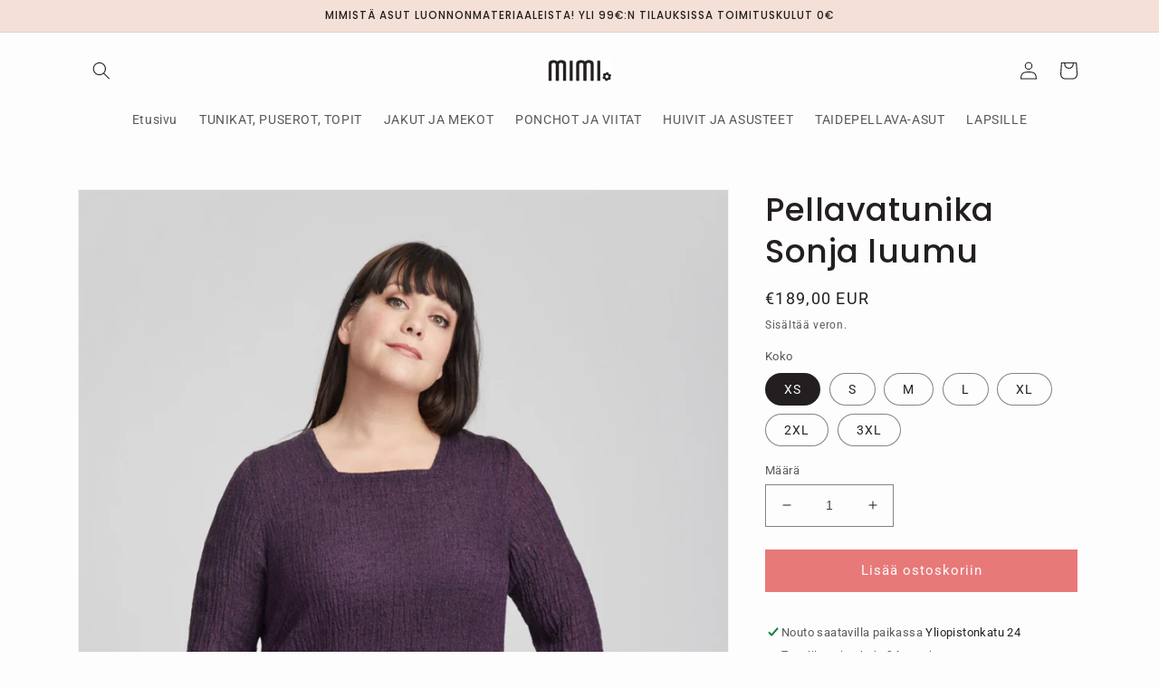

--- FILE ---
content_type: text/html; charset=utf-8
request_url: https://pellavakauppa.fi/products/copy-of-pellavatunika-sonja-harmaa
body_size: 21665
content:
<!doctype html>
<html class="no-js" lang="fi">
  <head>
    <meta charset="utf-8">
    <meta http-equiv="X-UA-Compatible" content="IE=edge">
    <meta name="viewport" content="width=device-width,initial-scale=1">
    <meta name="theme-color" content="">
    <link rel="canonical" href="https://pellavakauppa.fi/products/copy-of-pellavatunika-sonja-harmaa">
    <link rel="preconnect" href="https://cdn.shopify.com" crossorigin><link rel="icon" type="image/png" href="//pellavakauppa.fi/cdn/shop/files/favicon.png?crop=center&height=32&v=1665316263&width=32"><link rel="preconnect" href="https://fonts.shopifycdn.com" crossorigin><title>
      Pellavatunika Sonja luumu
 &ndash; Mimi Pellavakauppa</title>

    
      <meta name="description" content="Tarina-Asun valmistama Sonja-tunika soft-pellavasta laskeutuu kauniisti, on ihanan helppohoitoinen ja mukava päällä. Edessä reilut taskut. Rinnanymp. XS - 102 cm S - 108 cm M - 116 cm L - 122 cm XL - 128 cm XXL - 136 cm XXXL - 144 cm">
    

    

<meta property="og:site_name" content="Mimi Pellavakauppa">
<meta property="og:url" content="https://pellavakauppa.fi/products/copy-of-pellavatunika-sonja-harmaa">
<meta property="og:title" content="Pellavatunika Sonja luumu">
<meta property="og:type" content="product">
<meta property="og:description" content="Tarina-Asun valmistama Sonja-tunika soft-pellavasta laskeutuu kauniisti, on ihanan helppohoitoinen ja mukava päällä. Edessä reilut taskut. Rinnanymp. XS - 102 cm S - 108 cm M - 116 cm L - 122 cm XL - 128 cm XXL - 136 cm XXXL - 144 cm"><meta property="og:image" content="http://pellavakauppa.fi/cdn/shop/products/Tarina_Asu1369_Sonja.jpg?v=1666271072">
  <meta property="og:image:secure_url" content="https://pellavakauppa.fi/cdn/shop/products/Tarina_Asu1369_Sonja.jpg?v=1666271072">
  <meta property="og:image:width" content="840">
  <meta property="og:image:height" content="1266"><meta property="og:price:amount" content="189,00">
  <meta property="og:price:currency" content="EUR"><meta name="twitter:card" content="summary_large_image">
<meta name="twitter:title" content="Pellavatunika Sonja luumu">
<meta name="twitter:description" content="Tarina-Asun valmistama Sonja-tunika soft-pellavasta laskeutuu kauniisti, on ihanan helppohoitoinen ja mukava päällä. Edessä reilut taskut. Rinnanymp. XS - 102 cm S - 108 cm M - 116 cm L - 122 cm XL - 128 cm XXL - 136 cm XXXL - 144 cm">


    <script src="//pellavakauppa.fi/cdn/shop/t/3/assets/global.js?v=149496944046504657681664372560" defer="defer"></script>
    <script>window.performance && window.performance.mark && window.performance.mark('shopify.content_for_header.start');</script><meta id="shopify-digital-wallet" name="shopify-digital-wallet" content="/66580873450/digital_wallets/dialog">
<link rel="alternate" type="application/json+oembed" href="https://pellavakauppa.fi/products/copy-of-pellavatunika-sonja-harmaa.oembed">
<script async="async" src="/checkouts/internal/preloads.js?locale=fi-FI"></script>
<script id="shopify-features" type="application/json">{"accessToken":"8c9333f0820d0ee7253fe2c66327a694","betas":["rich-media-storefront-analytics"],"domain":"pellavakauppa.fi","predictiveSearch":true,"shopId":66580873450,"locale":"fi"}</script>
<script>var Shopify = Shopify || {};
Shopify.shop = "pellavakauppa.myshopify.com";
Shopify.locale = "fi";
Shopify.currency = {"active":"EUR","rate":"1.0"};
Shopify.country = "FI";
Shopify.theme = {"name":"Dawn","id":136021770474,"schema_name":"Dawn","schema_version":"7.0.0","theme_store_id":null,"role":"main"};
Shopify.theme.handle = "null";
Shopify.theme.style = {"id":null,"handle":null};
Shopify.cdnHost = "pellavakauppa.fi/cdn";
Shopify.routes = Shopify.routes || {};
Shopify.routes.root = "/";</script>
<script type="module">!function(o){(o.Shopify=o.Shopify||{}).modules=!0}(window);</script>
<script>!function(o){function n(){var o=[];function n(){o.push(Array.prototype.slice.apply(arguments))}return n.q=o,n}var t=o.Shopify=o.Shopify||{};t.loadFeatures=n(),t.autoloadFeatures=n()}(window);</script>
<script id="shop-js-analytics" type="application/json">{"pageType":"product"}</script>
<script defer="defer" async type="module" src="//pellavakauppa.fi/cdn/shopifycloud/shop-js/modules/v2/client.init-shop-cart-sync_BaVYBPKc.fi.esm.js"></script>
<script defer="defer" async type="module" src="//pellavakauppa.fi/cdn/shopifycloud/shop-js/modules/v2/chunk.common_CTbb0h5t.esm.js"></script>
<script defer="defer" async type="module" src="//pellavakauppa.fi/cdn/shopifycloud/shop-js/modules/v2/chunk.modal_DUS8DR4E.esm.js"></script>
<script type="module">
  await import("//pellavakauppa.fi/cdn/shopifycloud/shop-js/modules/v2/client.init-shop-cart-sync_BaVYBPKc.fi.esm.js");
await import("//pellavakauppa.fi/cdn/shopifycloud/shop-js/modules/v2/chunk.common_CTbb0h5t.esm.js");
await import("//pellavakauppa.fi/cdn/shopifycloud/shop-js/modules/v2/chunk.modal_DUS8DR4E.esm.js");

  window.Shopify.SignInWithShop?.initShopCartSync?.({"fedCMEnabled":true,"windoidEnabled":true});

</script>
<script id="__st">var __st={"a":66580873450,"offset":7200,"reqid":"b58b0ed3-8790-47a3-97c8-e19b4dedd602-1769290716","pageurl":"pellavakauppa.fi\/products\/copy-of-pellavatunika-sonja-harmaa","u":"97b3c6a803ba","p":"product","rtyp":"product","rid":7968591249642};</script>
<script>window.ShopifyPaypalV4VisibilityTracking = true;</script>
<script id="captcha-bootstrap">!function(){'use strict';const t='contact',e='account',n='new_comment',o=[[t,t],['blogs',n],['comments',n],[t,'customer']],c=[[e,'customer_login'],[e,'guest_login'],[e,'recover_customer_password'],[e,'create_customer']],r=t=>t.map((([t,e])=>`form[action*='/${t}']:not([data-nocaptcha='true']) input[name='form_type'][value='${e}']`)).join(','),a=t=>()=>t?[...document.querySelectorAll(t)].map((t=>t.form)):[];function s(){const t=[...o],e=r(t);return a(e)}const i='password',u='form_key',d=['recaptcha-v3-token','g-recaptcha-response','h-captcha-response',i],f=()=>{try{return window.sessionStorage}catch{return}},m='__shopify_v',_=t=>t.elements[u];function p(t,e,n=!1){try{const o=window.sessionStorage,c=JSON.parse(o.getItem(e)),{data:r}=function(t){const{data:e,action:n}=t;return t[m]||n?{data:e,action:n}:{data:t,action:n}}(c);for(const[e,n]of Object.entries(r))t.elements[e]&&(t.elements[e].value=n);n&&o.removeItem(e)}catch(o){console.error('form repopulation failed',{error:o})}}const l='form_type',E='cptcha';function T(t){t.dataset[E]=!0}const w=window,h=w.document,L='Shopify',v='ce_forms',y='captcha';let A=!1;((t,e)=>{const n=(g='f06e6c50-85a8-45c8-87d0-21a2b65856fe',I='https://cdn.shopify.com/shopifycloud/storefront-forms-hcaptcha/ce_storefront_forms_captcha_hcaptcha.v1.5.2.iife.js',D={infoText:'hCaptchan suojaama',privacyText:'Tietosuoja',termsText:'Ehdot'},(t,e,n)=>{const o=w[L][v],c=o.bindForm;if(c)return c(t,g,e,D).then(n);var r;o.q.push([[t,g,e,D],n]),r=I,A||(h.body.append(Object.assign(h.createElement('script'),{id:'captcha-provider',async:!0,src:r})),A=!0)});var g,I,D;w[L]=w[L]||{},w[L][v]=w[L][v]||{},w[L][v].q=[],w[L][y]=w[L][y]||{},w[L][y].protect=function(t,e){n(t,void 0,e),T(t)},Object.freeze(w[L][y]),function(t,e,n,w,h,L){const[v,y,A,g]=function(t,e,n){const i=e?o:[],u=t?c:[],d=[...i,...u],f=r(d),m=r(i),_=r(d.filter((([t,e])=>n.includes(e))));return[a(f),a(m),a(_),s()]}(w,h,L),I=t=>{const e=t.target;return e instanceof HTMLFormElement?e:e&&e.form},D=t=>v().includes(t);t.addEventListener('submit',(t=>{const e=I(t);if(!e)return;const n=D(e)&&!e.dataset.hcaptchaBound&&!e.dataset.recaptchaBound,o=_(e),c=g().includes(e)&&(!o||!o.value);(n||c)&&t.preventDefault(),c&&!n&&(function(t){try{if(!f())return;!function(t){const e=f();if(!e)return;const n=_(t);if(!n)return;const o=n.value;o&&e.removeItem(o)}(t);const e=Array.from(Array(32),(()=>Math.random().toString(36)[2])).join('');!function(t,e){_(t)||t.append(Object.assign(document.createElement('input'),{type:'hidden',name:u})),t.elements[u].value=e}(t,e),function(t,e){const n=f();if(!n)return;const o=[...t.querySelectorAll(`input[type='${i}']`)].map((({name:t})=>t)),c=[...d,...o],r={};for(const[a,s]of new FormData(t).entries())c.includes(a)||(r[a]=s);n.setItem(e,JSON.stringify({[m]:1,action:t.action,data:r}))}(t,e)}catch(e){console.error('failed to persist form',e)}}(e),e.submit())}));const S=(t,e)=>{t&&!t.dataset[E]&&(n(t,e.some((e=>e===t))),T(t))};for(const o of['focusin','change'])t.addEventListener(o,(t=>{const e=I(t);D(e)&&S(e,y())}));const B=e.get('form_key'),M=e.get(l),P=B&&M;t.addEventListener('DOMContentLoaded',(()=>{const t=y();if(P)for(const e of t)e.elements[l].value===M&&p(e,B);[...new Set([...A(),...v().filter((t=>'true'===t.dataset.shopifyCaptcha))])].forEach((e=>S(e,t)))}))}(h,new URLSearchParams(w.location.search),n,t,e,['guest_login'])})(!0,!0)}();</script>
<script integrity="sha256-4kQ18oKyAcykRKYeNunJcIwy7WH5gtpwJnB7kiuLZ1E=" data-source-attribution="shopify.loadfeatures" defer="defer" src="//pellavakauppa.fi/cdn/shopifycloud/storefront/assets/storefront/load_feature-a0a9edcb.js" crossorigin="anonymous"></script>
<script data-source-attribution="shopify.dynamic_checkout.dynamic.init">var Shopify=Shopify||{};Shopify.PaymentButton=Shopify.PaymentButton||{isStorefrontPortableWallets:!0,init:function(){window.Shopify.PaymentButton.init=function(){};var t=document.createElement("script");t.src="https://pellavakauppa.fi/cdn/shopifycloud/portable-wallets/latest/portable-wallets.fi.js",t.type="module",document.head.appendChild(t)}};
</script>
<script data-source-attribution="shopify.dynamic_checkout.buyer_consent">
  function portableWalletsHideBuyerConsent(e){var t=document.getElementById("shopify-buyer-consent"),n=document.getElementById("shopify-subscription-policy-button");t&&n&&(t.classList.add("hidden"),t.setAttribute("aria-hidden","true"),n.removeEventListener("click",e))}function portableWalletsShowBuyerConsent(e){var t=document.getElementById("shopify-buyer-consent"),n=document.getElementById("shopify-subscription-policy-button");t&&n&&(t.classList.remove("hidden"),t.removeAttribute("aria-hidden"),n.addEventListener("click",e))}window.Shopify?.PaymentButton&&(window.Shopify.PaymentButton.hideBuyerConsent=portableWalletsHideBuyerConsent,window.Shopify.PaymentButton.showBuyerConsent=portableWalletsShowBuyerConsent);
</script>
<script data-source-attribution="shopify.dynamic_checkout.cart.bootstrap">document.addEventListener("DOMContentLoaded",(function(){function t(){return document.querySelector("shopify-accelerated-checkout-cart, shopify-accelerated-checkout")}if(t())Shopify.PaymentButton.init();else{new MutationObserver((function(e,n){t()&&(Shopify.PaymentButton.init(),n.disconnect())})).observe(document.body,{childList:!0,subtree:!0})}}));
</script>
<script id="sections-script" data-sections="header,footer" defer="defer" src="//pellavakauppa.fi/cdn/shop/t/3/compiled_assets/scripts.js?v=282"></script>
<script>window.performance && window.performance.mark && window.performance.mark('shopify.content_for_header.end');</script>


    <style data-shopify>
      @font-face {
  font-family: Roboto;
  font-weight: 400;
  font-style: normal;
  font-display: swap;
  src: url("//pellavakauppa.fi/cdn/fonts/roboto/roboto_n4.2019d890f07b1852f56ce63ba45b2db45d852cba.woff2") format("woff2"),
       url("//pellavakauppa.fi/cdn/fonts/roboto/roboto_n4.238690e0007583582327135619c5f7971652fa9d.woff") format("woff");
}

      @font-face {
  font-family: Roboto;
  font-weight: 700;
  font-style: normal;
  font-display: swap;
  src: url("//pellavakauppa.fi/cdn/fonts/roboto/roboto_n7.f38007a10afbbde8976c4056bfe890710d51dec2.woff2") format("woff2"),
       url("//pellavakauppa.fi/cdn/fonts/roboto/roboto_n7.94bfdd3e80c7be00e128703d245c207769d763f9.woff") format("woff");
}

      @font-face {
  font-family: Roboto;
  font-weight: 400;
  font-style: italic;
  font-display: swap;
  src: url("//pellavakauppa.fi/cdn/fonts/roboto/roboto_i4.57ce898ccda22ee84f49e6b57ae302250655e2d4.woff2") format("woff2"),
       url("//pellavakauppa.fi/cdn/fonts/roboto/roboto_i4.b21f3bd061cbcb83b824ae8c7671a82587b264bf.woff") format("woff");
}

      @font-face {
  font-family: Roboto;
  font-weight: 700;
  font-style: italic;
  font-display: swap;
  src: url("//pellavakauppa.fi/cdn/fonts/roboto/roboto_i7.7ccaf9410746f2c53340607c42c43f90a9005937.woff2") format("woff2"),
       url("//pellavakauppa.fi/cdn/fonts/roboto/roboto_i7.49ec21cdd7148292bffea74c62c0df6e93551516.woff") format("woff");
}

      @font-face {
  font-family: Poppins;
  font-weight: 500;
  font-style: normal;
  font-display: swap;
  src: url("//pellavakauppa.fi/cdn/fonts/poppins/poppins_n5.ad5b4b72b59a00358afc706450c864c3c8323842.woff2") format("woff2"),
       url("//pellavakauppa.fi/cdn/fonts/poppins/poppins_n5.33757fdf985af2d24b32fcd84c9a09224d4b2c39.woff") format("woff");
}


      :root {
        --font-body-family: Roboto, sans-serif;
        --font-body-style: normal;
        --font-body-weight: 400;
        --font-body-weight-bold: 700;

        --font-heading-family: Poppins, sans-serif;
        --font-heading-style: normal;
        --font-heading-weight: 500;

        --font-body-scale: 1.0;
        --font-heading-scale: 0.9;

        --color-base-text: 35, 31, 32;
        --color-shadow: 35, 31, 32;
        --color-base-background-1: 253, 253, 253;
        --color-base-background-2: 244, 224, 215;
        --color-base-solid-button-labels: 253, 253, 253;
        --color-base-outline-button-labels: 35, 31, 32;
        --color-base-accent-1: 232, 121, 121;
        --color-base-accent-2: 244, 224, 215;
        --payment-terms-background-color: #fdfdfd;

        --gradient-base-background-1: #fdfdfd;
        --gradient-base-background-2: #f4e0d7;
        --gradient-base-accent-1: #e87979;
        --gradient-base-accent-2: #f4e0d7;

        --media-padding: px;
        --media-border-opacity: 0.05;
        --media-border-width: 1px;
        --media-radius: 0px;
        --media-shadow-opacity: 0.0;
        --media-shadow-horizontal-offset: 0px;
        --media-shadow-vertical-offset: 4px;
        --media-shadow-blur-radius: 5px;
        --media-shadow-visible: 0;

        --page-width: 120rem;
        --page-width-margin: 0rem;

        --product-card-image-padding: 0.0rem;
        --product-card-corner-radius: 0.0rem;
        --product-card-text-alignment: left;
        --product-card-border-width: 0.0rem;
        --product-card-border-opacity: 0.1;
        --product-card-shadow-opacity: 0.0;
        --product-card-shadow-visible: 0;
        --product-card-shadow-horizontal-offset: 0.0rem;
        --product-card-shadow-vertical-offset: 0.4rem;
        --product-card-shadow-blur-radius: 0.5rem;

        --collection-card-image-padding: 0.0rem;
        --collection-card-corner-radius: 0.0rem;
        --collection-card-text-alignment: left;
        --collection-card-border-width: 0.0rem;
        --collection-card-border-opacity: 0.1;
        --collection-card-shadow-opacity: 0.0;
        --collection-card-shadow-visible: 0;
        --collection-card-shadow-horizontal-offset: 0.0rem;
        --collection-card-shadow-vertical-offset: 0.4rem;
        --collection-card-shadow-blur-radius: 0.5rem;

        --blog-card-image-padding: 0.0rem;
        --blog-card-corner-radius: 0.0rem;
        --blog-card-text-alignment: left;
        --blog-card-border-width: 0.0rem;
        --blog-card-border-opacity: 0.1;
        --blog-card-shadow-opacity: 0.0;
        --blog-card-shadow-visible: 0;
        --blog-card-shadow-horizontal-offset: 0.0rem;
        --blog-card-shadow-vertical-offset: 0.4rem;
        --blog-card-shadow-blur-radius: 0.5rem;

        --badge-corner-radius: 4.0rem;

        --popup-border-width: 1px;
        --popup-border-opacity: 0.1;
        --popup-corner-radius: 0px;
        --popup-shadow-opacity: 0.0;
        --popup-shadow-horizontal-offset: 0px;
        --popup-shadow-vertical-offset: 4px;
        --popup-shadow-blur-radius: 5px;

        --drawer-border-width: 1px;
        --drawer-border-opacity: 0.1;
        --drawer-shadow-opacity: 0.0;
        --drawer-shadow-horizontal-offset: 0px;
        --drawer-shadow-vertical-offset: 4px;
        --drawer-shadow-blur-radius: 5px;

        --spacing-sections-desktop: 0px;
        --spacing-sections-mobile: 0px;

        --grid-desktop-vertical-spacing: 8px;
        --grid-desktop-horizontal-spacing: 8px;
        --grid-mobile-vertical-spacing: 4px;
        --grid-mobile-horizontal-spacing: 4px;

        --text-boxes-border-opacity: 0.1;
        --text-boxes-border-width: 0px;
        --text-boxes-radius: 0px;
        --text-boxes-shadow-opacity: 0.0;
        --text-boxes-shadow-visible: 0;
        --text-boxes-shadow-horizontal-offset: 0px;
        --text-boxes-shadow-vertical-offset: 4px;
        --text-boxes-shadow-blur-radius: 5px;

        --buttons-radius: 0px;
        --buttons-radius-outset: 0px;
        --buttons-border-width: 1px;
        --buttons-border-opacity: 1.0;
        --buttons-shadow-opacity: 0.0;
        --buttons-shadow-visible: 0;
        --buttons-shadow-horizontal-offset: 0px;
        --buttons-shadow-vertical-offset: 4px;
        --buttons-shadow-blur-radius: 5px;
        --buttons-border-offset: 0px;

        --inputs-radius: 0px;
        --inputs-border-width: 1px;
        --inputs-border-opacity: 0.55;
        --inputs-shadow-opacity: 0.0;
        --inputs-shadow-horizontal-offset: 0px;
        --inputs-margin-offset: 0px;
        --inputs-shadow-vertical-offset: 4px;
        --inputs-shadow-blur-radius: 5px;
        --inputs-radius-outset: 0px;

        --variant-pills-radius: 40px;
        --variant-pills-border-width: 1px;
        --variant-pills-border-opacity: 0.55;
        --variant-pills-shadow-opacity: 0.0;
        --variant-pills-shadow-horizontal-offset: 0px;
        --variant-pills-shadow-vertical-offset: 4px;
        --variant-pills-shadow-blur-radius: 5px;
      }

      *,
      *::before,
      *::after {
        box-sizing: inherit;
      }

      html {
        box-sizing: border-box;
        font-size: calc(var(--font-body-scale) * 62.5%);
        height: 100%;
      }

      body {
        display: grid;
        grid-template-rows: auto auto 1fr auto;
        grid-template-columns: 100%;
        min-height: 100%;
        margin: 0;
        font-size: 1.5rem;
        letter-spacing: 0.06rem;
        line-height: calc(1 + 0.8 / var(--font-body-scale));
        font-family: var(--font-body-family);
        font-style: var(--font-body-style);
        font-weight: var(--font-body-weight);
      }

      @media screen and (min-width: 750px) {
        body {
          font-size: 1.6rem;
        }
      }
    </style>

    <link href="//pellavakauppa.fi/cdn/shop/t/3/assets/base.css?v=106997162017984916431664372559" rel="stylesheet" type="text/css" media="all" />
<link rel="preload" as="font" href="//pellavakauppa.fi/cdn/fonts/roboto/roboto_n4.2019d890f07b1852f56ce63ba45b2db45d852cba.woff2" type="font/woff2" crossorigin><link rel="preload" as="font" href="//pellavakauppa.fi/cdn/fonts/poppins/poppins_n5.ad5b4b72b59a00358afc706450c864c3c8323842.woff2" type="font/woff2" crossorigin><link rel="stylesheet" href="//pellavakauppa.fi/cdn/shop/t/3/assets/component-predictive-search.css?v=83512081251802922551664372560" media="print" onload="this.media='all'"><script>document.documentElement.className = document.documentElement.className.replace('no-js', 'js');
    if (Shopify.designMode) {
      document.documentElement.classList.add('shopify-design-mode');
    }
    </script>
  <link href="https://monorail-edge.shopifysvc.com" rel="dns-prefetch">
<script>(function(){if ("sendBeacon" in navigator && "performance" in window) {try {var session_token_from_headers = performance.getEntriesByType('navigation')[0].serverTiming.find(x => x.name == '_s').description;} catch {var session_token_from_headers = undefined;}var session_cookie_matches = document.cookie.match(/_shopify_s=([^;]*)/);var session_token_from_cookie = session_cookie_matches && session_cookie_matches.length === 2 ? session_cookie_matches[1] : "";var session_token = session_token_from_headers || session_token_from_cookie || "";function handle_abandonment_event(e) {var entries = performance.getEntries().filter(function(entry) {return /monorail-edge.shopifysvc.com/.test(entry.name);});if (!window.abandonment_tracked && entries.length === 0) {window.abandonment_tracked = true;var currentMs = Date.now();var navigation_start = performance.timing.navigationStart;var payload = {shop_id: 66580873450,url: window.location.href,navigation_start,duration: currentMs - navigation_start,session_token,page_type: "product"};window.navigator.sendBeacon("https://monorail-edge.shopifysvc.com/v1/produce", JSON.stringify({schema_id: "online_store_buyer_site_abandonment/1.1",payload: payload,metadata: {event_created_at_ms: currentMs,event_sent_at_ms: currentMs}}));}}window.addEventListener('pagehide', handle_abandonment_event);}}());</script>
<script id="web-pixels-manager-setup">(function e(e,d,r,n,o){if(void 0===o&&(o={}),!Boolean(null===(a=null===(i=window.Shopify)||void 0===i?void 0:i.analytics)||void 0===a?void 0:a.replayQueue)){var i,a;window.Shopify=window.Shopify||{};var t=window.Shopify;t.analytics=t.analytics||{};var s=t.analytics;s.replayQueue=[],s.publish=function(e,d,r){return s.replayQueue.push([e,d,r]),!0};try{self.performance.mark("wpm:start")}catch(e){}var l=function(){var e={modern:/Edge?\/(1{2}[4-9]|1[2-9]\d|[2-9]\d{2}|\d{4,})\.\d+(\.\d+|)|Firefox\/(1{2}[4-9]|1[2-9]\d|[2-9]\d{2}|\d{4,})\.\d+(\.\d+|)|Chrom(ium|e)\/(9{2}|\d{3,})\.\d+(\.\d+|)|(Maci|X1{2}).+ Version\/(15\.\d+|(1[6-9]|[2-9]\d|\d{3,})\.\d+)([,.]\d+|)( \(\w+\)|)( Mobile\/\w+|) Safari\/|Chrome.+OPR\/(9{2}|\d{3,})\.\d+\.\d+|(CPU[ +]OS|iPhone[ +]OS|CPU[ +]iPhone|CPU IPhone OS|CPU iPad OS)[ +]+(15[._]\d+|(1[6-9]|[2-9]\d|\d{3,})[._]\d+)([._]\d+|)|Android:?[ /-](13[3-9]|1[4-9]\d|[2-9]\d{2}|\d{4,})(\.\d+|)(\.\d+|)|Android.+Firefox\/(13[5-9]|1[4-9]\d|[2-9]\d{2}|\d{4,})\.\d+(\.\d+|)|Android.+Chrom(ium|e)\/(13[3-9]|1[4-9]\d|[2-9]\d{2}|\d{4,})\.\d+(\.\d+|)|SamsungBrowser\/([2-9]\d|\d{3,})\.\d+/,legacy:/Edge?\/(1[6-9]|[2-9]\d|\d{3,})\.\d+(\.\d+|)|Firefox\/(5[4-9]|[6-9]\d|\d{3,})\.\d+(\.\d+|)|Chrom(ium|e)\/(5[1-9]|[6-9]\d|\d{3,})\.\d+(\.\d+|)([\d.]+$|.*Safari\/(?![\d.]+ Edge\/[\d.]+$))|(Maci|X1{2}).+ Version\/(10\.\d+|(1[1-9]|[2-9]\d|\d{3,})\.\d+)([,.]\d+|)( \(\w+\)|)( Mobile\/\w+|) Safari\/|Chrome.+OPR\/(3[89]|[4-9]\d|\d{3,})\.\d+\.\d+|(CPU[ +]OS|iPhone[ +]OS|CPU[ +]iPhone|CPU IPhone OS|CPU iPad OS)[ +]+(10[._]\d+|(1[1-9]|[2-9]\d|\d{3,})[._]\d+)([._]\d+|)|Android:?[ /-](13[3-9]|1[4-9]\d|[2-9]\d{2}|\d{4,})(\.\d+|)(\.\d+|)|Mobile Safari.+OPR\/([89]\d|\d{3,})\.\d+\.\d+|Android.+Firefox\/(13[5-9]|1[4-9]\d|[2-9]\d{2}|\d{4,})\.\d+(\.\d+|)|Android.+Chrom(ium|e)\/(13[3-9]|1[4-9]\d|[2-9]\d{2}|\d{4,})\.\d+(\.\d+|)|Android.+(UC? ?Browser|UCWEB|U3)[ /]?(15\.([5-9]|\d{2,})|(1[6-9]|[2-9]\d|\d{3,})\.\d+)\.\d+|SamsungBrowser\/(5\.\d+|([6-9]|\d{2,})\.\d+)|Android.+MQ{2}Browser\/(14(\.(9|\d{2,})|)|(1[5-9]|[2-9]\d|\d{3,})(\.\d+|))(\.\d+|)|K[Aa][Ii]OS\/(3\.\d+|([4-9]|\d{2,})\.\d+)(\.\d+|)/},d=e.modern,r=e.legacy,n=navigator.userAgent;return n.match(d)?"modern":n.match(r)?"legacy":"unknown"}(),u="modern"===l?"modern":"legacy",c=(null!=n?n:{modern:"",legacy:""})[u],f=function(e){return[e.baseUrl,"/wpm","/b",e.hashVersion,"modern"===e.buildTarget?"m":"l",".js"].join("")}({baseUrl:d,hashVersion:r,buildTarget:u}),m=function(e){var d=e.version,r=e.bundleTarget,n=e.surface,o=e.pageUrl,i=e.monorailEndpoint;return{emit:function(e){var a=e.status,t=e.errorMsg,s=(new Date).getTime(),l=JSON.stringify({metadata:{event_sent_at_ms:s},events:[{schema_id:"web_pixels_manager_load/3.1",payload:{version:d,bundle_target:r,page_url:o,status:a,surface:n,error_msg:t},metadata:{event_created_at_ms:s}}]});if(!i)return console&&console.warn&&console.warn("[Web Pixels Manager] No Monorail endpoint provided, skipping logging."),!1;try{return self.navigator.sendBeacon.bind(self.navigator)(i,l)}catch(e){}var u=new XMLHttpRequest;try{return u.open("POST",i,!0),u.setRequestHeader("Content-Type","text/plain"),u.send(l),!0}catch(e){return console&&console.warn&&console.warn("[Web Pixels Manager] Got an unhandled error while logging to Monorail."),!1}}}}({version:r,bundleTarget:l,surface:e.surface,pageUrl:self.location.href,monorailEndpoint:e.monorailEndpoint});try{o.browserTarget=l,function(e){var d=e.src,r=e.async,n=void 0===r||r,o=e.onload,i=e.onerror,a=e.sri,t=e.scriptDataAttributes,s=void 0===t?{}:t,l=document.createElement("script"),u=document.querySelector("head"),c=document.querySelector("body");if(l.async=n,l.src=d,a&&(l.integrity=a,l.crossOrigin="anonymous"),s)for(var f in s)if(Object.prototype.hasOwnProperty.call(s,f))try{l.dataset[f]=s[f]}catch(e){}if(o&&l.addEventListener("load",o),i&&l.addEventListener("error",i),u)u.appendChild(l);else{if(!c)throw new Error("Did not find a head or body element to append the script");c.appendChild(l)}}({src:f,async:!0,onload:function(){if(!function(){var e,d;return Boolean(null===(d=null===(e=window.Shopify)||void 0===e?void 0:e.analytics)||void 0===d?void 0:d.initialized)}()){var d=window.webPixelsManager.init(e)||void 0;if(d){var r=window.Shopify.analytics;r.replayQueue.forEach((function(e){var r=e[0],n=e[1],o=e[2];d.publishCustomEvent(r,n,o)})),r.replayQueue=[],r.publish=d.publishCustomEvent,r.visitor=d.visitor,r.initialized=!0}}},onerror:function(){return m.emit({status:"failed",errorMsg:"".concat(f," has failed to load")})},sri:function(e){var d=/^sha384-[A-Za-z0-9+/=]+$/;return"string"==typeof e&&d.test(e)}(c)?c:"",scriptDataAttributes:o}),m.emit({status:"loading"})}catch(e){m.emit({status:"failed",errorMsg:(null==e?void 0:e.message)||"Unknown error"})}}})({shopId: 66580873450,storefrontBaseUrl: "https://pellavakauppa.fi",extensionsBaseUrl: "https://extensions.shopifycdn.com/cdn/shopifycloud/web-pixels-manager",monorailEndpoint: "https://monorail-edge.shopifysvc.com/unstable/produce_batch",surface: "storefront-renderer",enabledBetaFlags: ["2dca8a86"],webPixelsConfigList: [{"id":"197034319","eventPayloadVersion":"v1","runtimeContext":"LAX","scriptVersion":"1","type":"CUSTOM","privacyPurposes":["ANALYTICS"],"name":"Google Analytics tag (migrated)"},{"id":"shopify-app-pixel","configuration":"{}","eventPayloadVersion":"v1","runtimeContext":"STRICT","scriptVersion":"0450","apiClientId":"shopify-pixel","type":"APP","privacyPurposes":["ANALYTICS","MARKETING"]},{"id":"shopify-custom-pixel","eventPayloadVersion":"v1","runtimeContext":"LAX","scriptVersion":"0450","apiClientId":"shopify-pixel","type":"CUSTOM","privacyPurposes":["ANALYTICS","MARKETING"]}],isMerchantRequest: false,initData: {"shop":{"name":"Mimi Pellavakauppa","paymentSettings":{"currencyCode":"EUR"},"myshopifyDomain":"pellavakauppa.myshopify.com","countryCode":"FI","storefrontUrl":"https:\/\/pellavakauppa.fi"},"customer":null,"cart":null,"checkout":null,"productVariants":[{"price":{"amount":189.0,"currencyCode":"EUR"},"product":{"title":"Pellavatunika Sonja luumu","vendor":"pellavakauppa","id":"7968591249642","untranslatedTitle":"Pellavatunika Sonja luumu","url":"\/products\/copy-of-pellavatunika-sonja-harmaa","type":""},"id":"43655529726186","image":{"src":"\/\/pellavakauppa.fi\/cdn\/shop\/products\/Tarina_Asu1369_Sonja.jpg?v=1666271072"},"sku":null,"title":"XS","untranslatedTitle":"XS"},{"price":{"amount":189.0,"currencyCode":"EUR"},"product":{"title":"Pellavatunika Sonja luumu","vendor":"pellavakauppa","id":"7968591249642","untranslatedTitle":"Pellavatunika Sonja luumu","url":"\/products\/copy-of-pellavatunika-sonja-harmaa","type":""},"id":"43655529758954","image":{"src":"\/\/pellavakauppa.fi\/cdn\/shop\/products\/Tarina_Asu1369_Sonja.jpg?v=1666271072"},"sku":null,"title":"S","untranslatedTitle":"S"},{"price":{"amount":189.0,"currencyCode":"EUR"},"product":{"title":"Pellavatunika Sonja luumu","vendor":"pellavakauppa","id":"7968591249642","untranslatedTitle":"Pellavatunika Sonja luumu","url":"\/products\/copy-of-pellavatunika-sonja-harmaa","type":""},"id":"43655529791722","image":{"src":"\/\/pellavakauppa.fi\/cdn\/shop\/products\/Tarina_Asu1369_Sonja.jpg?v=1666271072"},"sku":null,"title":"M","untranslatedTitle":"M"},{"price":{"amount":189.0,"currencyCode":"EUR"},"product":{"title":"Pellavatunika Sonja luumu","vendor":"pellavakauppa","id":"7968591249642","untranslatedTitle":"Pellavatunika Sonja luumu","url":"\/products\/copy-of-pellavatunika-sonja-harmaa","type":""},"id":"43655529824490","image":{"src":"\/\/pellavakauppa.fi\/cdn\/shop\/products\/Tarina_Asu1369_Sonja.jpg?v=1666271072"},"sku":null,"title":"L","untranslatedTitle":"L"},{"price":{"amount":189.0,"currencyCode":"EUR"},"product":{"title":"Pellavatunika Sonja luumu","vendor":"pellavakauppa","id":"7968591249642","untranslatedTitle":"Pellavatunika Sonja luumu","url":"\/products\/copy-of-pellavatunika-sonja-harmaa","type":""},"id":"43655529857258","image":{"src":"\/\/pellavakauppa.fi\/cdn\/shop\/products\/Tarina_Asu1369_Sonja.jpg?v=1666271072"},"sku":null,"title":"XL","untranslatedTitle":"XL"},{"price":{"amount":189.0,"currencyCode":"EUR"},"product":{"title":"Pellavatunika Sonja luumu","vendor":"pellavakauppa","id":"7968591249642","untranslatedTitle":"Pellavatunika Sonja luumu","url":"\/products\/copy-of-pellavatunika-sonja-harmaa","type":""},"id":"43655529890026","image":{"src":"\/\/pellavakauppa.fi\/cdn\/shop\/products\/Tarina_Asu1369_Sonja.jpg?v=1666271072"},"sku":null,"title":"2XL","untranslatedTitle":"2XL"},{"price":{"amount":189.0,"currencyCode":"EUR"},"product":{"title":"Pellavatunika Sonja luumu","vendor":"pellavakauppa","id":"7968591249642","untranslatedTitle":"Pellavatunika Sonja luumu","url":"\/products\/copy-of-pellavatunika-sonja-harmaa","type":""},"id":"43655529922794","image":{"src":"\/\/pellavakauppa.fi\/cdn\/shop\/products\/Tarina_Asu1369_Sonja.jpg?v=1666271072"},"sku":null,"title":"3XL","untranslatedTitle":"3XL"}],"purchasingCompany":null},},"https://pellavakauppa.fi/cdn","fcfee988w5aeb613cpc8e4bc33m6693e112",{"modern":"","legacy":""},{"shopId":"66580873450","storefrontBaseUrl":"https:\/\/pellavakauppa.fi","extensionBaseUrl":"https:\/\/extensions.shopifycdn.com\/cdn\/shopifycloud\/web-pixels-manager","surface":"storefront-renderer","enabledBetaFlags":"[\"2dca8a86\"]","isMerchantRequest":"false","hashVersion":"fcfee988w5aeb613cpc8e4bc33m6693e112","publish":"custom","events":"[[\"page_viewed\",{}],[\"product_viewed\",{\"productVariant\":{\"price\":{\"amount\":189.0,\"currencyCode\":\"EUR\"},\"product\":{\"title\":\"Pellavatunika Sonja luumu\",\"vendor\":\"pellavakauppa\",\"id\":\"7968591249642\",\"untranslatedTitle\":\"Pellavatunika Sonja luumu\",\"url\":\"\/products\/copy-of-pellavatunika-sonja-harmaa\",\"type\":\"\"},\"id\":\"43655529726186\",\"image\":{\"src\":\"\/\/pellavakauppa.fi\/cdn\/shop\/products\/Tarina_Asu1369_Sonja.jpg?v=1666271072\"},\"sku\":null,\"title\":\"XS\",\"untranslatedTitle\":\"XS\"}}]]"});</script><script>
  window.ShopifyAnalytics = window.ShopifyAnalytics || {};
  window.ShopifyAnalytics.meta = window.ShopifyAnalytics.meta || {};
  window.ShopifyAnalytics.meta.currency = 'EUR';
  var meta = {"product":{"id":7968591249642,"gid":"gid:\/\/shopify\/Product\/7968591249642","vendor":"pellavakauppa","type":"","handle":"copy-of-pellavatunika-sonja-harmaa","variants":[{"id":43655529726186,"price":18900,"name":"Pellavatunika Sonja luumu - XS","public_title":"XS","sku":null},{"id":43655529758954,"price":18900,"name":"Pellavatunika Sonja luumu - S","public_title":"S","sku":null},{"id":43655529791722,"price":18900,"name":"Pellavatunika Sonja luumu - M","public_title":"M","sku":null},{"id":43655529824490,"price":18900,"name":"Pellavatunika Sonja luumu - L","public_title":"L","sku":null},{"id":43655529857258,"price":18900,"name":"Pellavatunika Sonja luumu - XL","public_title":"XL","sku":null},{"id":43655529890026,"price":18900,"name":"Pellavatunika Sonja luumu - 2XL","public_title":"2XL","sku":null},{"id":43655529922794,"price":18900,"name":"Pellavatunika Sonja luumu - 3XL","public_title":"3XL","sku":null}],"remote":false},"page":{"pageType":"product","resourceType":"product","resourceId":7968591249642,"requestId":"b58b0ed3-8790-47a3-97c8-e19b4dedd602-1769290716"}};
  for (var attr in meta) {
    window.ShopifyAnalytics.meta[attr] = meta[attr];
  }
</script>
<script class="analytics">
  (function () {
    var customDocumentWrite = function(content) {
      var jquery = null;

      if (window.jQuery) {
        jquery = window.jQuery;
      } else if (window.Checkout && window.Checkout.$) {
        jquery = window.Checkout.$;
      }

      if (jquery) {
        jquery('body').append(content);
      }
    };

    var hasLoggedConversion = function(token) {
      if (token) {
        return document.cookie.indexOf('loggedConversion=' + token) !== -1;
      }
      return false;
    }

    var setCookieIfConversion = function(token) {
      if (token) {
        var twoMonthsFromNow = new Date(Date.now());
        twoMonthsFromNow.setMonth(twoMonthsFromNow.getMonth() + 2);

        document.cookie = 'loggedConversion=' + token + '; expires=' + twoMonthsFromNow;
      }
    }

    var trekkie = window.ShopifyAnalytics.lib = window.trekkie = window.trekkie || [];
    if (trekkie.integrations) {
      return;
    }
    trekkie.methods = [
      'identify',
      'page',
      'ready',
      'track',
      'trackForm',
      'trackLink'
    ];
    trekkie.factory = function(method) {
      return function() {
        var args = Array.prototype.slice.call(arguments);
        args.unshift(method);
        trekkie.push(args);
        return trekkie;
      };
    };
    for (var i = 0; i < trekkie.methods.length; i++) {
      var key = trekkie.methods[i];
      trekkie[key] = trekkie.factory(key);
    }
    trekkie.load = function(config) {
      trekkie.config = config || {};
      trekkie.config.initialDocumentCookie = document.cookie;
      var first = document.getElementsByTagName('script')[0];
      var script = document.createElement('script');
      script.type = 'text/javascript';
      script.onerror = function(e) {
        var scriptFallback = document.createElement('script');
        scriptFallback.type = 'text/javascript';
        scriptFallback.onerror = function(error) {
                var Monorail = {
      produce: function produce(monorailDomain, schemaId, payload) {
        var currentMs = new Date().getTime();
        var event = {
          schema_id: schemaId,
          payload: payload,
          metadata: {
            event_created_at_ms: currentMs,
            event_sent_at_ms: currentMs
          }
        };
        return Monorail.sendRequest("https://" + monorailDomain + "/v1/produce", JSON.stringify(event));
      },
      sendRequest: function sendRequest(endpointUrl, payload) {
        // Try the sendBeacon API
        if (window && window.navigator && typeof window.navigator.sendBeacon === 'function' && typeof window.Blob === 'function' && !Monorail.isIos12()) {
          var blobData = new window.Blob([payload], {
            type: 'text/plain'
          });

          if (window.navigator.sendBeacon(endpointUrl, blobData)) {
            return true;
          } // sendBeacon was not successful

        } // XHR beacon

        var xhr = new XMLHttpRequest();

        try {
          xhr.open('POST', endpointUrl);
          xhr.setRequestHeader('Content-Type', 'text/plain');
          xhr.send(payload);
        } catch (e) {
          console.log(e);
        }

        return false;
      },
      isIos12: function isIos12() {
        return window.navigator.userAgent.lastIndexOf('iPhone; CPU iPhone OS 12_') !== -1 || window.navigator.userAgent.lastIndexOf('iPad; CPU OS 12_') !== -1;
      }
    };
    Monorail.produce('monorail-edge.shopifysvc.com',
      'trekkie_storefront_load_errors/1.1',
      {shop_id: 66580873450,
      theme_id: 136021770474,
      app_name: "storefront",
      context_url: window.location.href,
      source_url: "//pellavakauppa.fi/cdn/s/trekkie.storefront.8d95595f799fbf7e1d32231b9a28fd43b70c67d3.min.js"});

        };
        scriptFallback.async = true;
        scriptFallback.src = '//pellavakauppa.fi/cdn/s/trekkie.storefront.8d95595f799fbf7e1d32231b9a28fd43b70c67d3.min.js';
        first.parentNode.insertBefore(scriptFallback, first);
      };
      script.async = true;
      script.src = '//pellavakauppa.fi/cdn/s/trekkie.storefront.8d95595f799fbf7e1d32231b9a28fd43b70c67d3.min.js';
      first.parentNode.insertBefore(script, first);
    };
    trekkie.load(
      {"Trekkie":{"appName":"storefront","development":false,"defaultAttributes":{"shopId":66580873450,"isMerchantRequest":null,"themeId":136021770474,"themeCityHash":"6274203423974786295","contentLanguage":"fi","currency":"EUR","eventMetadataId":"10948e6c-8ddf-43e5-8e0a-ee67f94ecb16"},"isServerSideCookieWritingEnabled":true,"monorailRegion":"shop_domain","enabledBetaFlags":["65f19447"]},"Session Attribution":{},"S2S":{"facebookCapiEnabled":false,"source":"trekkie-storefront-renderer","apiClientId":580111}}
    );

    var loaded = false;
    trekkie.ready(function() {
      if (loaded) return;
      loaded = true;

      window.ShopifyAnalytics.lib = window.trekkie;

      var originalDocumentWrite = document.write;
      document.write = customDocumentWrite;
      try { window.ShopifyAnalytics.merchantGoogleAnalytics.call(this); } catch(error) {};
      document.write = originalDocumentWrite;

      window.ShopifyAnalytics.lib.page(null,{"pageType":"product","resourceType":"product","resourceId":7968591249642,"requestId":"b58b0ed3-8790-47a3-97c8-e19b4dedd602-1769290716","shopifyEmitted":true});

      var match = window.location.pathname.match(/checkouts\/(.+)\/(thank_you|post_purchase)/)
      var token = match? match[1]: undefined;
      if (!hasLoggedConversion(token)) {
        setCookieIfConversion(token);
        window.ShopifyAnalytics.lib.track("Viewed Product",{"currency":"EUR","variantId":43655529726186,"productId":7968591249642,"productGid":"gid:\/\/shopify\/Product\/7968591249642","name":"Pellavatunika Sonja luumu - XS","price":"189.00","sku":null,"brand":"pellavakauppa","variant":"XS","category":"","nonInteraction":true,"remote":false},undefined,undefined,{"shopifyEmitted":true});
      window.ShopifyAnalytics.lib.track("monorail:\/\/trekkie_storefront_viewed_product\/1.1",{"currency":"EUR","variantId":43655529726186,"productId":7968591249642,"productGid":"gid:\/\/shopify\/Product\/7968591249642","name":"Pellavatunika Sonja luumu - XS","price":"189.00","sku":null,"brand":"pellavakauppa","variant":"XS","category":"","nonInteraction":true,"remote":false,"referer":"https:\/\/pellavakauppa.fi\/products\/copy-of-pellavatunika-sonja-harmaa"});
      }
    });


        var eventsListenerScript = document.createElement('script');
        eventsListenerScript.async = true;
        eventsListenerScript.src = "//pellavakauppa.fi/cdn/shopifycloud/storefront/assets/shop_events_listener-3da45d37.js";
        document.getElementsByTagName('head')[0].appendChild(eventsListenerScript);

})();</script>
  <script>
  if (!window.ga || (window.ga && typeof window.ga !== 'function')) {
    window.ga = function ga() {
      (window.ga.q = window.ga.q || []).push(arguments);
      if (window.Shopify && window.Shopify.analytics && typeof window.Shopify.analytics.publish === 'function') {
        window.Shopify.analytics.publish("ga_stub_called", {}, {sendTo: "google_osp_migration"});
      }
      console.error("Shopify's Google Analytics stub called with:", Array.from(arguments), "\nSee https://help.shopify.com/manual/promoting-marketing/pixels/pixel-migration#google for more information.");
    };
    if (window.Shopify && window.Shopify.analytics && typeof window.Shopify.analytics.publish === 'function') {
      window.Shopify.analytics.publish("ga_stub_initialized", {}, {sendTo: "google_osp_migration"});
    }
  }
</script>
<script
  defer
  src="https://pellavakauppa.fi/cdn/shopifycloud/perf-kit/shopify-perf-kit-3.0.4.min.js"
  data-application="storefront-renderer"
  data-shop-id="66580873450"
  data-render-region="gcp-us-east1"
  data-page-type="product"
  data-theme-instance-id="136021770474"
  data-theme-name="Dawn"
  data-theme-version="7.0.0"
  data-monorail-region="shop_domain"
  data-resource-timing-sampling-rate="10"
  data-shs="true"
  data-shs-beacon="true"
  data-shs-export-with-fetch="true"
  data-shs-logs-sample-rate="1"
  data-shs-beacon-endpoint="https://pellavakauppa.fi/api/collect"
></script>
</head>

  <body class="gradient">
    <a class="skip-to-content-link button visually-hidden" href="#MainContent">
      Ohita ja siirry sisältöön
    </a><div id="shopify-section-announcement-bar" class="shopify-section"><div class="announcement-bar color-background-2 gradient" role="region" aria-label="Ilmoitus" ><div class="page-width">
                <p class="announcement-bar__message center h5">
                  MIMISTÄ ASUT LUONNONMATERIAALEISTA! YLI 99€:N TILAUKSISSA TOIMITUSKULUT 0€
</p>
              </div></div>
</div>
    <div id="shopify-section-header" class="shopify-section section-header"><link rel="stylesheet" href="//pellavakauppa.fi/cdn/shop/t/3/assets/component-list-menu.css?v=151968516119678728991664372561" media="print" onload="this.media='all'">
<link rel="stylesheet" href="//pellavakauppa.fi/cdn/shop/t/3/assets/component-search.css?v=96455689198851321781664372559" media="print" onload="this.media='all'">
<link rel="stylesheet" href="//pellavakauppa.fi/cdn/shop/t/3/assets/component-menu-drawer.css?v=182311192829367774911664372560" media="print" onload="this.media='all'">
<link rel="stylesheet" href="//pellavakauppa.fi/cdn/shop/t/3/assets/component-cart-notification.css?v=183358051719344305851664372554" media="print" onload="this.media='all'">
<link rel="stylesheet" href="//pellavakauppa.fi/cdn/shop/t/3/assets/component-cart-items.css?v=23917223812499722491664372560" media="print" onload="this.media='all'"><link rel="stylesheet" href="//pellavakauppa.fi/cdn/shop/t/3/assets/component-price.css?v=65402837579211014041664372561" media="print" onload="this.media='all'">
  <link rel="stylesheet" href="//pellavakauppa.fi/cdn/shop/t/3/assets/component-loading-overlay.css?v=167310470843593579841664372559" media="print" onload="this.media='all'"><noscript><link href="//pellavakauppa.fi/cdn/shop/t/3/assets/component-list-menu.css?v=151968516119678728991664372561" rel="stylesheet" type="text/css" media="all" /></noscript>
<noscript><link href="//pellavakauppa.fi/cdn/shop/t/3/assets/component-search.css?v=96455689198851321781664372559" rel="stylesheet" type="text/css" media="all" /></noscript>
<noscript><link href="//pellavakauppa.fi/cdn/shop/t/3/assets/component-menu-drawer.css?v=182311192829367774911664372560" rel="stylesheet" type="text/css" media="all" /></noscript>
<noscript><link href="//pellavakauppa.fi/cdn/shop/t/3/assets/component-cart-notification.css?v=183358051719344305851664372554" rel="stylesheet" type="text/css" media="all" /></noscript>
<noscript><link href="//pellavakauppa.fi/cdn/shop/t/3/assets/component-cart-items.css?v=23917223812499722491664372560" rel="stylesheet" type="text/css" media="all" /></noscript>

<style>
  header-drawer {
    justify-self: start;
    margin-left: -1.2rem;
  }

  .header__heading-logo {
    max-width: 70px;
  }

  @media screen and (min-width: 990px) {
    header-drawer {
      display: none;
    }
  }

  .menu-drawer-container {
    display: flex;
  }

  .list-menu {
    list-style: none;
    padding: 0;
    margin: 0;
  }

  .list-menu--inline {
    display: inline-flex;
    flex-wrap: wrap;
  }

  summary.list-menu__item {
    padding-right: 2.7rem;
  }

  .list-menu__item {
    display: flex;
    align-items: center;
    line-height: calc(1 + 0.3 / var(--font-body-scale));
  }

  .list-menu__item--link {
    text-decoration: none;
    padding-bottom: 1rem;
    padding-top: 1rem;
    line-height: calc(1 + 0.8 / var(--font-body-scale));
  }

  @media screen and (min-width: 750px) {
    .list-menu__item--link {
      padding-bottom: 0.5rem;
      padding-top: 0.5rem;
    }
  }
</style><style data-shopify>.header {
    padding-top: 10px;
    padding-bottom: 10px;
  }

  .section-header {
    margin-bottom: 0px;
  }

  @media screen and (min-width: 750px) {
    .section-header {
      margin-bottom: 0px;
    }
  }

  @media screen and (min-width: 990px) {
    .header {
      padding-top: 20px;
      padding-bottom: 20px;
    }
  }</style><script src="//pellavakauppa.fi/cdn/shop/t/3/assets/details-disclosure.js?v=153497636716254413831664372561" defer="defer"></script>
<script src="//pellavakauppa.fi/cdn/shop/t/3/assets/details-modal.js?v=4511761896672669691664372554" defer="defer"></script>
<script src="//pellavakauppa.fi/cdn/shop/t/3/assets/cart-notification.js?v=160453272920806432391664372555" defer="defer"></script><svg xmlns="http://www.w3.org/2000/svg" class="hidden">
  <symbol id="icon-search" viewbox="0 0 18 19" fill="none">
    <path fill-rule="evenodd" clip-rule="evenodd" d="M11.03 11.68A5.784 5.784 0 112.85 3.5a5.784 5.784 0 018.18 8.18zm.26 1.12a6.78 6.78 0 11.72-.7l5.4 5.4a.5.5 0 11-.71.7l-5.41-5.4z" fill="currentColor"/>
  </symbol>

  <symbol id="icon-close" class="icon icon-close" fill="none" viewBox="0 0 18 17">
    <path d="M.865 15.978a.5.5 0 00.707.707l7.433-7.431 7.579 7.282a.501.501 0 00.846-.37.5.5 0 00-.153-.351L9.712 8.546l7.417-7.416a.5.5 0 10-.707-.708L8.991 7.853 1.413.573a.5.5 0 10-.693.72l7.563 7.268-7.418 7.417z" fill="currentColor">
  </symbol>
</svg>
<sticky-header class="header-wrapper color-background-1 gradient">
  <header class="header header--top-center header--mobile-center page-width header--has-menu"><header-drawer data-breakpoint="tablet">
        <details id="Details-menu-drawer-container" class="menu-drawer-container">
          <summary class="header__icon header__icon--menu header__icon--summary link focus-inset" aria-label="Valikko">
            <span>
              <svg xmlns="http://www.w3.org/2000/svg" aria-hidden="true" focusable="false" role="presentation" class="icon icon-hamburger" fill="none" viewBox="0 0 18 16">
  <path d="M1 .5a.5.5 0 100 1h15.71a.5.5 0 000-1H1zM.5 8a.5.5 0 01.5-.5h15.71a.5.5 0 010 1H1A.5.5 0 01.5 8zm0 7a.5.5 0 01.5-.5h15.71a.5.5 0 010 1H1a.5.5 0 01-.5-.5z" fill="currentColor">
</svg>

              <svg xmlns="http://www.w3.org/2000/svg" aria-hidden="true" focusable="false" role="presentation" class="icon icon-close" fill="none" viewBox="0 0 18 17">
  <path d="M.865 15.978a.5.5 0 00.707.707l7.433-7.431 7.579 7.282a.501.501 0 00.846-.37.5.5 0 00-.153-.351L9.712 8.546l7.417-7.416a.5.5 0 10-.707-.708L8.991 7.853 1.413.573a.5.5 0 10-.693.72l7.563 7.268-7.418 7.417z" fill="currentColor">
</svg>

            </span>
          </summary>
          <div id="menu-drawer" class="gradient menu-drawer motion-reduce" tabindex="-1">
            <div class="menu-drawer__inner-container">
              <div class="menu-drawer__navigation-container">
                <nav class="menu-drawer__navigation">
                  <ul class="menu-drawer__menu has-submenu list-menu" role="list"><li><a href="/" class="menu-drawer__menu-item list-menu__item link link--text focus-inset">
                            Etusivu
                          </a></li><li><a href="/collections/tunikat-puserot-topit" class="menu-drawer__menu-item list-menu__item link link--text focus-inset">
                            TUNIKAT, PUSEROT, TOPIT
                          </a></li><li><a href="/collections/jakut" class="menu-drawer__menu-item list-menu__item link link--text focus-inset">
                            JAKUT JA MEKOT
                          </a></li><li><a href="/collections/ponchot-ja-viitat" class="menu-drawer__menu-item list-menu__item link link--text focus-inset">
                            PONCHOT JA VIITAT
                          </a></li><li><a href="/collections/huivit-ja-asusteet" class="menu-drawer__menu-item list-menu__item link link--text focus-inset">
                            HUIVIT JA ASUSTEET
                          </a></li><li><a href="/collections/taidepellava-asut" class="menu-drawer__menu-item list-menu__item link link--text focus-inset">
                            TAIDEPELLAVA-ASUT
                          </a></li><li><a href="/collections/lapsille" class="menu-drawer__menu-item list-menu__item link link--text focus-inset">
                            LAPSILLE
                          </a></li></ul>
                </nav>
                <div class="menu-drawer__utility-links"><a href="https://shopify.com/66580873450/account?locale=fi&region_country=FI" class="menu-drawer__account link focus-inset h5">
                      <svg xmlns="http://www.w3.org/2000/svg" aria-hidden="true" focusable="false" role="presentation" class="icon icon-account" fill="none" viewBox="0 0 18 19">
  <path fill-rule="evenodd" clip-rule="evenodd" d="M6 4.5a3 3 0 116 0 3 3 0 01-6 0zm3-4a4 4 0 100 8 4 4 0 000-8zm5.58 12.15c1.12.82 1.83 2.24 1.91 4.85H1.51c.08-2.6.79-4.03 1.9-4.85C4.66 11.75 6.5 11.5 9 11.5s4.35.26 5.58 1.15zM9 10.5c-2.5 0-4.65.24-6.17 1.35C1.27 12.98.5 14.93.5 18v.5h17V18c0-3.07-.77-5.02-2.33-6.15-1.52-1.1-3.67-1.35-6.17-1.35z" fill="currentColor">
</svg>

Kirjaudu sisään</a><ul class="list list-social list-unstyled" role="list"><li class="list-social__item">
                        <a href="https://www.facebook.com/Pellavakauppa/" class="list-social__link link"><svg aria-hidden="true" focusable="false" role="presentation" class="icon icon-facebook" viewBox="0 0 18 18">
  <path fill="currentColor" d="M16.42.61c.27 0 .5.1.69.28.19.2.28.42.28.7v15.44c0 .27-.1.5-.28.69a.94.94 0 01-.7.28h-4.39v-6.7h2.25l.31-2.65h-2.56v-1.7c0-.4.1-.72.28-.93.18-.2.5-.32 1-.32h1.37V3.35c-.6-.06-1.27-.1-2.01-.1-1.01 0-1.83.3-2.45.9-.62.6-.93 1.44-.93 2.53v1.97H7.04v2.65h2.24V18H.98c-.28 0-.5-.1-.7-.28a.94.94 0 01-.28-.7V1.59c0-.27.1-.5.28-.69a.94.94 0 01.7-.28h15.44z">
</svg>
<span class="visually-hidden">Facebook</span>
                        </a>
                      </li><li class="list-social__item">
                        <a href="https://www.instagram.com/pellavakauppa/" class="list-social__link link"><svg aria-hidden="true" focusable="false" role="presentation" class="icon icon-instagram" viewBox="0 0 18 18">
  <path fill="currentColor" d="M8.77 1.58c2.34 0 2.62.01 3.54.05.86.04 1.32.18 1.63.3.41.17.7.35 1.01.66.3.3.5.6.65 1 .12.32.27.78.3 1.64.05.92.06 1.2.06 3.54s-.01 2.62-.05 3.54a4.79 4.79 0 01-.3 1.63c-.17.41-.35.7-.66 1.01-.3.3-.6.5-1.01.66-.31.12-.77.26-1.63.3-.92.04-1.2.05-3.54.05s-2.62 0-3.55-.05a4.79 4.79 0 01-1.62-.3c-.42-.16-.7-.35-1.01-.66-.31-.3-.5-.6-.66-1a4.87 4.87 0 01-.3-1.64c-.04-.92-.05-1.2-.05-3.54s0-2.62.05-3.54c.04-.86.18-1.32.3-1.63.16-.41.35-.7.66-1.01.3-.3.6-.5 1-.65.32-.12.78-.27 1.63-.3.93-.05 1.2-.06 3.55-.06zm0-1.58C6.39 0 6.09.01 5.15.05c-.93.04-1.57.2-2.13.4-.57.23-1.06.54-1.55 1.02C1 1.96.7 2.45.46 3.02c-.22.56-.37 1.2-.4 2.13C0 6.1 0 6.4 0 8.77s.01 2.68.05 3.61c.04.94.2 1.57.4 2.13.23.58.54 1.07 1.02 1.56.49.48.98.78 1.55 1.01.56.22 1.2.37 2.13.4.94.05 1.24.06 3.62.06 2.39 0 2.68-.01 3.62-.05.93-.04 1.57-.2 2.13-.41a4.27 4.27 0 001.55-1.01c.49-.49.79-.98 1.01-1.56.22-.55.37-1.19.41-2.13.04-.93.05-1.23.05-3.61 0-2.39 0-2.68-.05-3.62a6.47 6.47 0 00-.4-2.13 4.27 4.27 0 00-1.02-1.55A4.35 4.35 0 0014.52.46a6.43 6.43 0 00-2.13-.41A69 69 0 008.77 0z"/>
  <path fill="currentColor" d="M8.8 4a4.5 4.5 0 100 9 4.5 4.5 0 000-9zm0 7.43a2.92 2.92 0 110-5.85 2.92 2.92 0 010 5.85zM13.43 5a1.05 1.05 0 100-2.1 1.05 1.05 0 000 2.1z">
</svg>
<span class="visually-hidden">Instagram</span>
                        </a>
                      </li></ul>
                </div>
              </div>
            </div>
          </div>
        </details>
      </header-drawer><details-modal class="header__search">
        <details>
          <summary class="header__icon header__icon--search header__icon--summary link focus-inset modal__toggle" aria-haspopup="dialog" aria-label="Hae">
            <span>
              <svg class="modal__toggle-open icon icon-search" aria-hidden="true" focusable="false" role="presentation">
                <use href="#icon-search">
              </svg>
              <svg class="modal__toggle-close icon icon-close" aria-hidden="true" focusable="false" role="presentation">
                <use href="#icon-close">
              </svg>
            </span>
          </summary>
          <div class="search-modal modal__content gradient" role="dialog" aria-modal="true" aria-label="Hae">
            <div class="modal-overlay"></div>
            <div class="search-modal__content search-modal__content-bottom" tabindex="-1"><predictive-search class="search-modal__form" data-loading-text="Ladataan..."><form action="/search" method="get" role="search" class="search search-modal__form">
                  <div class="field">
                    <input class="search__input field__input"
                      id="Search-In-Modal-1"
                      type="search"
                      name="q"
                      value=""
                      placeholder="Hae"role="combobox"
                        aria-expanded="false"
                        aria-owns="predictive-search-results-list"
                        aria-controls="predictive-search-results-list"
                        aria-haspopup="listbox"
                        aria-autocomplete="list"
                        autocorrect="off"
                        autocomplete="off"
                        autocapitalize="off"
                        spellcheck="false">
                    <label class="field__label" for="Search-In-Modal-1">Hae</label>
                    <input type="hidden" name="options[prefix]" value="last">
                    <button class="search__button field__button" aria-label="Hae">
                      <svg class="icon icon-search" aria-hidden="true" focusable="false" role="presentation">
                        <use href="#icon-search">
                      </svg>
                    </button>
                  </div><div class="predictive-search predictive-search--header" tabindex="-1" data-predictive-search>
                      <div class="predictive-search__loading-state">
                        <svg aria-hidden="true" focusable="false" role="presentation" class="spinner" viewBox="0 0 66 66" xmlns="http://www.w3.org/2000/svg">
                          <circle class="path" fill="none" stroke-width="6" cx="33" cy="33" r="30"></circle>
                        </svg>
                      </div>
                    </div>

                    <span class="predictive-search-status visually-hidden" role="status" aria-hidden="true"></span></form></predictive-search><button type="button" class="modal__close-button link link--text focus-inset" aria-label="Sulje">
                <svg class="icon icon-close" aria-hidden="true" focusable="false" role="presentation">
                  <use href="#icon-close">
                </svg>
              </button>
            </div>
          </div>
        </details>
      </details-modal><a href="/" class="header__heading-link link link--text focus-inset"><img src="//pellavakauppa.fi/cdn/shop/files/MIMI-logoweb.jpg?v=1664357531" alt="Mimi Pellavakauppa" srcset="//pellavakauppa.fi/cdn/shop/files/MIMI-logoweb.jpg?v=1664357531&amp;width=50 50w, //pellavakauppa.fi/cdn/shop/files/MIMI-logoweb.jpg?v=1664357531&amp;width=100 100w, //pellavakauppa.fi/cdn/shop/files/MIMI-logoweb.jpg?v=1664357531&amp;width=150 150w, //pellavakauppa.fi/cdn/shop/files/MIMI-logoweb.jpg?v=1664357531&amp;width=200 200w" width="70" height="24.150000000000002" class="header__heading-logo">
</a><nav class="header__inline-menu">
          <ul class="list-menu list-menu--inline" role="list"><li><a href="/" class="header__menu-item list-menu__item link link--text focus-inset">
                    <span>Etusivu</span>
                  </a></li><li><a href="/collections/tunikat-puserot-topit" class="header__menu-item list-menu__item link link--text focus-inset">
                    <span>TUNIKAT, PUSEROT, TOPIT</span>
                  </a></li><li><a href="/collections/jakut" class="header__menu-item list-menu__item link link--text focus-inset">
                    <span>JAKUT JA MEKOT</span>
                  </a></li><li><a href="/collections/ponchot-ja-viitat" class="header__menu-item list-menu__item link link--text focus-inset">
                    <span>PONCHOT JA VIITAT</span>
                  </a></li><li><a href="/collections/huivit-ja-asusteet" class="header__menu-item list-menu__item link link--text focus-inset">
                    <span>HUIVIT JA ASUSTEET</span>
                  </a></li><li><a href="/collections/taidepellava-asut" class="header__menu-item list-menu__item link link--text focus-inset">
                    <span>TAIDEPELLAVA-ASUT</span>
                  </a></li><li><a href="/collections/lapsille" class="header__menu-item list-menu__item link link--text focus-inset">
                    <span>LAPSILLE</span>
                  </a></li></ul>
        </nav><div class="header__icons">
      <details-modal class="header__search">
        <details>
          <summary class="header__icon header__icon--search header__icon--summary link focus-inset modal__toggle" aria-haspopup="dialog" aria-label="Hae">
            <span>
              <svg class="modal__toggle-open icon icon-search" aria-hidden="true" focusable="false" role="presentation">
                <use href="#icon-search">
              </svg>
              <svg class="modal__toggle-close icon icon-close" aria-hidden="true" focusable="false" role="presentation">
                <use href="#icon-close">
              </svg>
            </span>
          </summary>
          <div class="search-modal modal__content gradient" role="dialog" aria-modal="true" aria-label="Hae">
            <div class="modal-overlay"></div>
            <div class="search-modal__content search-modal__content-bottom" tabindex="-1"><predictive-search class="search-modal__form" data-loading-text="Ladataan..."><form action="/search" method="get" role="search" class="search search-modal__form">
                  <div class="field">
                    <input class="search__input field__input"
                      id="Search-In-Modal"
                      type="search"
                      name="q"
                      value=""
                      placeholder="Hae"role="combobox"
                        aria-expanded="false"
                        aria-owns="predictive-search-results-list"
                        aria-controls="predictive-search-results-list"
                        aria-haspopup="listbox"
                        aria-autocomplete="list"
                        autocorrect="off"
                        autocomplete="off"
                        autocapitalize="off"
                        spellcheck="false">
                    <label class="field__label" for="Search-In-Modal">Hae</label>
                    <input type="hidden" name="options[prefix]" value="last">
                    <button class="search__button field__button" aria-label="Hae">
                      <svg class="icon icon-search" aria-hidden="true" focusable="false" role="presentation">
                        <use href="#icon-search">
                      </svg>
                    </button>
                  </div><div class="predictive-search predictive-search--header" tabindex="-1" data-predictive-search>
                      <div class="predictive-search__loading-state">
                        <svg aria-hidden="true" focusable="false" role="presentation" class="spinner" viewBox="0 0 66 66" xmlns="http://www.w3.org/2000/svg">
                          <circle class="path" fill="none" stroke-width="6" cx="33" cy="33" r="30"></circle>
                        </svg>
                      </div>
                    </div>

                    <span class="predictive-search-status visually-hidden" role="status" aria-hidden="true"></span></form></predictive-search><button type="button" class="search-modal__close-button modal__close-button link link--text focus-inset" aria-label="Sulje">
                <svg class="icon icon-close" aria-hidden="true" focusable="false" role="presentation">
                  <use href="#icon-close">
                </svg>
              </button>
            </div>
          </div>
        </details>
      </details-modal><a href="https://shopify.com/66580873450/account?locale=fi&region_country=FI" class="header__icon header__icon--account link focus-inset small-hide">
          <svg xmlns="http://www.w3.org/2000/svg" aria-hidden="true" focusable="false" role="presentation" class="icon icon-account" fill="none" viewBox="0 0 18 19">
  <path fill-rule="evenodd" clip-rule="evenodd" d="M6 4.5a3 3 0 116 0 3 3 0 01-6 0zm3-4a4 4 0 100 8 4 4 0 000-8zm5.58 12.15c1.12.82 1.83 2.24 1.91 4.85H1.51c.08-2.6.79-4.03 1.9-4.85C4.66 11.75 6.5 11.5 9 11.5s4.35.26 5.58 1.15zM9 10.5c-2.5 0-4.65.24-6.17 1.35C1.27 12.98.5 14.93.5 18v.5h17V18c0-3.07-.77-5.02-2.33-6.15-1.52-1.1-3.67-1.35-6.17-1.35z" fill="currentColor">
</svg>

          <span class="visually-hidden">Kirjaudu sisään</span>
        </a><a href="/cart" class="header__icon header__icon--cart link focus-inset" id="cart-icon-bubble"><svg class="icon icon-cart-empty" aria-hidden="true" focusable="false" role="presentation" xmlns="http://www.w3.org/2000/svg" viewBox="0 0 40 40" fill="none">
  <path d="m15.75 11.8h-3.16l-.77 11.6a5 5 0 0 0 4.99 5.34h7.38a5 5 0 0 0 4.99-5.33l-.78-11.61zm0 1h-2.22l-.71 10.67a4 4 0 0 0 3.99 4.27h7.38a4 4 0 0 0 4-4.27l-.72-10.67h-2.22v.63a4.75 4.75 0 1 1 -9.5 0zm8.5 0h-7.5v.63a3.75 3.75 0 1 0 7.5 0z" fill="currentColor" fill-rule="evenodd"/>
</svg>
<span class="visually-hidden">Ostoskori</span></a>
    </div>
  </header>
</sticky-header>

<cart-notification>
  <div class="cart-notification-wrapper page-width">
    <div id="cart-notification" class="cart-notification focus-inset color-background-1 gradient" aria-modal="true" aria-label="Tuote lisätty ostoskoriisi" role="dialog" tabindex="-1">
      <div class="cart-notification__header">
        <h2 class="cart-notification__heading caption-large text-body"><svg class="icon icon-checkmark color-foreground-text" aria-hidden="true" focusable="false" xmlns="http://www.w3.org/2000/svg" viewBox="0 0 12 9" fill="none">
  <path fill-rule="evenodd" clip-rule="evenodd" d="M11.35.643a.5.5 0 01.006.707l-6.77 6.886a.5.5 0 01-.719-.006L.638 4.845a.5.5 0 11.724-.69l2.872 3.011 6.41-6.517a.5.5 0 01.707-.006h-.001z" fill="currentColor"/>
</svg>
Tuote lisätty ostoskoriisi</h2>
        <button type="button" class="cart-notification__close modal__close-button link link--text focus-inset" aria-label="Sulje">
          <svg class="icon icon-close" aria-hidden="true" focusable="false"><use href="#icon-close"></svg>
        </button>
      </div>
      <div id="cart-notification-product" class="cart-notification-product"></div>
      <div class="cart-notification__links">
        <a href="/cart" id="cart-notification-button" class="button button--secondary button--full-width"></a>
        <form action="/cart" method="post" id="cart-notification-form">
          <button class="button button--primary button--full-width" name="checkout">Kassa</button>
        </form>
        <button type="button" class="link button-label">Jatka ostoksia</button>
      </div>
    </div>
  </div>
</cart-notification>
<style data-shopify>
  .cart-notification {
     display: none;
  }
</style>


<script type="application/ld+json">
  {
    "@context": "http://schema.org",
    "@type": "Organization",
    "name": "Mimi Pellavakauppa",
    
      "logo": "https:\/\/pellavakauppa.fi\/cdn\/shop\/files\/MIMI-logoweb.jpg?v=1664357531\u0026width=200",
    
    "sameAs": [
      "",
      "https:\/\/www.facebook.com\/Pellavakauppa\/",
      "",
      "https:\/\/www.instagram.com\/pellavakauppa\/",
      "",
      "",
      "",
      "",
      ""
    ],
    "url": "https:\/\/pellavakauppa.fi"
  }
</script>
</div>
    <main id="MainContent" class="content-for-layout focus-none" role="main" tabindex="-1">
      <section id="shopify-section-template--16566261809386__main" class="shopify-section section"><section
  id="MainProduct-template--16566261809386__main"
  class="page-width section-template--16566261809386__main-padding"
  data-section="template--16566261809386__main"
>
  <link href="//pellavakauppa.fi/cdn/shop/t/3/assets/section-main-product.css?v=47066373402512928901664372560" rel="stylesheet" type="text/css" media="all" />
  <link href="//pellavakauppa.fi/cdn/shop/t/3/assets/component-accordion.css?v=180964204318874863811664372562" rel="stylesheet" type="text/css" media="all" />
  <link href="//pellavakauppa.fi/cdn/shop/t/3/assets/component-price.css?v=65402837579211014041664372561" rel="stylesheet" type="text/css" media="all" />
  <link href="//pellavakauppa.fi/cdn/shop/t/3/assets/component-rte.css?v=69919436638515329781664372561" rel="stylesheet" type="text/css" media="all" />
  <link href="//pellavakauppa.fi/cdn/shop/t/3/assets/component-slider.css?v=111384418465749404671664372556" rel="stylesheet" type="text/css" media="all" />
  <link href="//pellavakauppa.fi/cdn/shop/t/3/assets/component-rating.css?v=24573085263941240431664372560" rel="stylesheet" type="text/css" media="all" />
  <link href="//pellavakauppa.fi/cdn/shop/t/3/assets/component-loading-overlay.css?v=167310470843593579841664372559" rel="stylesheet" type="text/css" media="all" />
  <link href="//pellavakauppa.fi/cdn/shop/t/3/assets/component-deferred-media.css?v=54092797763792720131664372562" rel="stylesheet" type="text/css" media="all" />
<style data-shopify>.section-template--16566261809386__main-padding {
      padding-top: 27px;
      padding-bottom: 9px;
    }

    @media screen and (min-width: 750px) {
      .section-template--16566261809386__main-padding {
        padding-top: 36px;
        padding-bottom: 12px;
      }
    }</style><script src="//pellavakauppa.fi/cdn/shop/t/3/assets/product-form.js?v=24702737604959294451664372558" defer="defer"></script><div class="product product--large product--left product--thumbnail_slider product--mobile-hide grid grid--1-col grid--2-col-tablet">
    <div class="grid__item product__media-wrapper">
      <media-gallery
        id="MediaGallery-template--16566261809386__main"
        role="region"
        
          class="product__media-gallery"
        
        aria-label="Gallerian katseluohjelma"
        data-desktop-layout="thumbnail_slider"
      >
        <div id="GalleryStatus-template--16566261809386__main" class="visually-hidden" role="status"></div>
        <slider-component id="GalleryViewer-template--16566261809386__main" class="slider-mobile-gutter">
          <a class="skip-to-content-link button visually-hidden quick-add-hidden" href="#ProductInfo-template--16566261809386__main">
            Siirry tuotetietoihin
          </a>
          <ul
            id="Slider-Gallery-template--16566261809386__main"
            class="product__media-list contains-media grid grid--peek list-unstyled slider slider--mobile"
            role="list"
          ><li
                  id="Slide-template--16566261809386__main-31009058390250"
                  class="product__media-item grid__item slider__slide is-active"
                  data-media-id="template--16566261809386__main-31009058390250"
                >

<noscript><div class="product__media media gradient global-media-settings" style="padding-top: 150.71428571428572%;">
      <img src="//pellavakauppa.fi/cdn/shop/products/Tarina_Asu1369_Sonja.jpg?v=1666271072&amp;width=1946" alt="" srcset="//pellavakauppa.fi/cdn/shop/products/Tarina_Asu1369_Sonja.jpg?v=1666271072&amp;width=246 246w, //pellavakauppa.fi/cdn/shop/products/Tarina_Asu1369_Sonja.jpg?v=1666271072&amp;width=493 493w, //pellavakauppa.fi/cdn/shop/products/Tarina_Asu1369_Sonja.jpg?v=1666271072&amp;width=600 600w, //pellavakauppa.fi/cdn/shop/products/Tarina_Asu1369_Sonja.jpg?v=1666271072&amp;width=713 713w, //pellavakauppa.fi/cdn/shop/products/Tarina_Asu1369_Sonja.jpg?v=1666271072&amp;width=823 823w, //pellavakauppa.fi/cdn/shop/products/Tarina_Asu1369_Sonja.jpg?v=1666271072&amp;width=990 990w, //pellavakauppa.fi/cdn/shop/products/Tarina_Asu1369_Sonja.jpg?v=1666271072&amp;width=1100 1100w, //pellavakauppa.fi/cdn/shop/products/Tarina_Asu1369_Sonja.jpg?v=1666271072&amp;width=1206 1206w, //pellavakauppa.fi/cdn/shop/products/Tarina_Asu1369_Sonja.jpg?v=1666271072&amp;width=1346 1346w, //pellavakauppa.fi/cdn/shop/products/Tarina_Asu1369_Sonja.jpg?v=1666271072&amp;width=1426 1426w, //pellavakauppa.fi/cdn/shop/products/Tarina_Asu1369_Sonja.jpg?v=1666271072&amp;width=1646 1646w, //pellavakauppa.fi/cdn/shop/products/Tarina_Asu1369_Sonja.jpg?v=1666271072&amp;width=1946 1946w" width="1946" height="2933" sizes="(min-width: 1200px) 715px, (min-width: 990px) calc(65.0vw - 10rem), (min-width: 750px) calc((100vw - 11.5rem) / 2), calc(100vw / 1 - 4rem)">
    </div></noscript>

<modal-opener class="product__modal-opener product__modal-opener--image no-js-hidden" data-modal="#ProductModal-template--16566261809386__main">
  <span class="product__media-icon motion-reduce quick-add-hidden" aria-hidden="true"><svg aria-hidden="true" focusable="false" role="presentation" class="icon icon-plus" width="19" height="19" viewBox="0 0 19 19" fill="none" xmlns="http://www.w3.org/2000/svg">
  <path fill-rule="evenodd" clip-rule="evenodd" d="M4.66724 7.93978C4.66655 7.66364 4.88984 7.43922 5.16598 7.43853L10.6996 7.42464C10.9758 7.42395 11.2002 7.64724 11.2009 7.92339C11.2016 8.19953 10.9783 8.42395 10.7021 8.42464L5.16849 8.43852C4.89235 8.43922 4.66793 8.21592 4.66724 7.93978Z" fill="currentColor"/>
  <path fill-rule="evenodd" clip-rule="evenodd" d="M7.92576 4.66463C8.2019 4.66394 8.42632 4.88723 8.42702 5.16337L8.4409 10.697C8.44159 10.9732 8.2183 11.1976 7.94215 11.1983C7.66601 11.199 7.44159 10.9757 7.4409 10.6995L7.42702 5.16588C7.42633 4.88974 7.64962 4.66532 7.92576 4.66463Z" fill="currentColor"/>
  <path fill-rule="evenodd" clip-rule="evenodd" d="M12.8324 3.03011C10.1255 0.323296 5.73693 0.323296 3.03011 3.03011C0.323296 5.73693 0.323296 10.1256 3.03011 12.8324C5.73693 15.5392 10.1255 15.5392 12.8324 12.8324C15.5392 10.1256 15.5392 5.73693 12.8324 3.03011ZM2.32301 2.32301C5.42035 -0.774336 10.4421 -0.774336 13.5395 2.32301C16.6101 5.39361 16.6366 10.3556 13.619 13.4588L18.2473 18.0871C18.4426 18.2824 18.4426 18.599 18.2473 18.7943C18.0521 18.9895 17.7355 18.9895 17.5402 18.7943L12.8778 14.1318C9.76383 16.6223 5.20839 16.4249 2.32301 13.5395C-0.774335 10.4421 -0.774335 5.42035 2.32301 2.32301Z" fill="currentColor"/>
</svg>
</span>

  <div class="product__media media media--transparent gradient global-media-settings" style="padding-top: 150.71428571428572%;">
    <img src="//pellavakauppa.fi/cdn/shop/products/Tarina_Asu1369_Sonja.jpg?v=1666271072&amp;width=1946" alt="" srcset="//pellavakauppa.fi/cdn/shop/products/Tarina_Asu1369_Sonja.jpg?v=1666271072&amp;width=246 246w, //pellavakauppa.fi/cdn/shop/products/Tarina_Asu1369_Sonja.jpg?v=1666271072&amp;width=493 493w, //pellavakauppa.fi/cdn/shop/products/Tarina_Asu1369_Sonja.jpg?v=1666271072&amp;width=600 600w, //pellavakauppa.fi/cdn/shop/products/Tarina_Asu1369_Sonja.jpg?v=1666271072&amp;width=713 713w, //pellavakauppa.fi/cdn/shop/products/Tarina_Asu1369_Sonja.jpg?v=1666271072&amp;width=823 823w, //pellavakauppa.fi/cdn/shop/products/Tarina_Asu1369_Sonja.jpg?v=1666271072&amp;width=990 990w, //pellavakauppa.fi/cdn/shop/products/Tarina_Asu1369_Sonja.jpg?v=1666271072&amp;width=1100 1100w, //pellavakauppa.fi/cdn/shop/products/Tarina_Asu1369_Sonja.jpg?v=1666271072&amp;width=1206 1206w, //pellavakauppa.fi/cdn/shop/products/Tarina_Asu1369_Sonja.jpg?v=1666271072&amp;width=1346 1346w, //pellavakauppa.fi/cdn/shop/products/Tarina_Asu1369_Sonja.jpg?v=1666271072&amp;width=1426 1426w, //pellavakauppa.fi/cdn/shop/products/Tarina_Asu1369_Sonja.jpg?v=1666271072&amp;width=1646 1646w, //pellavakauppa.fi/cdn/shop/products/Tarina_Asu1369_Sonja.jpg?v=1666271072&amp;width=1946 1946w" width="1946" height="2933" sizes="(min-width: 1200px) 715px, (min-width: 990px) calc(65.0vw - 10rem), (min-width: 750px) calc((100vw - 11.5rem) / 2), calc(100vw / 1 - 4rem)">
  </div>
  <button class="product__media-toggle quick-add-hidden" type="button" aria-haspopup="dialog" data-media-id="31009058390250">
    <span class="visually-hidden">
      Avaa aineisto 1 modaalisessa ikkunassa
    </span>
  </button>
</modal-opener></li></ul>
          <div class="slider-buttons no-js-hidden quick-add-hidden">
            <button
              type="button"
              class="slider-button slider-button--prev"
              name="previous"
              aria-label="Liu&#39;uta vasemmalle"
            >
              <svg aria-hidden="true" focusable="false" role="presentation" class="icon icon-caret" viewBox="0 0 10 6">
  <path fill-rule="evenodd" clip-rule="evenodd" d="M9.354.646a.5.5 0 00-.708 0L5 4.293 1.354.646a.5.5 0 00-.708.708l4 4a.5.5 0 00.708 0l4-4a.5.5 0 000-.708z" fill="currentColor">
</svg>

            </button>
            <div class="slider-counter caption">
              <span class="slider-counter--current">1</span>
              <span aria-hidden="true"> / </span>
              <span class="visually-hidden">/</span>
              <span class="slider-counter--total">1</span>
            </div>
            <button
              type="button"
              class="slider-button slider-button--next"
              name="next"
              aria-label="Liu&#39;uta oikealle"
            >
              <svg aria-hidden="true" focusable="false" role="presentation" class="icon icon-caret" viewBox="0 0 10 6">
  <path fill-rule="evenodd" clip-rule="evenodd" d="M9.354.646a.5.5 0 00-.708 0L5 4.293 1.354.646a.5.5 0 00-.708.708l4 4a.5.5 0 00.708 0l4-4a.5.5 0 000-.708z" fill="currentColor">
</svg>

            </button>
          </div>
        </slider-component></media-gallery>
    </div>
    <div class="product__info-wrapper grid__item">
      <div
        id="ProductInfo-template--16566261809386__main"
        class="product__info-container product__info-container--sticky"
      ><div class="product__title" >
                <h1>Pellavatunika Sonja luumu</h1>
                <a href="/products/copy-of-pellavatunika-sonja-harmaa" class="product__title">
                  <h2 class="h1">
                    Pellavatunika Sonja luumu
                  </h2>
                </a>
              </div><div class="no-js-hidden" id="price-template--16566261809386__main" role="status" >
<div class="price price--large price--show-badge">
  <div class="price__container"><div class="price__regular">
      <span class="visually-hidden visually-hidden--inline">Normaalihinta</span>
      <span class="price-item price-item--regular">
        €189,00 EUR
      </span>
    </div>
    <div class="price__sale">
        <span class="visually-hidden visually-hidden--inline">Normaalihinta</span>
        <span>
          <s class="price-item price-item--regular">
            
              
            
          </s>
        </span><span class="visually-hidden visually-hidden--inline">Myyntihinta</span>
      <span class="price-item price-item--sale price-item--last">
        €189,00 EUR
      </span>
    </div>
    <small class="unit-price caption hidden">
      <span class="visually-hidden">Yksikköhinta</span>
      <span class="price-item price-item--last">
        <span></span>
        <span aria-hidden="true">/</span>
        <span class="visually-hidden">&nbsp;kohti&nbsp;</span>
        <span>
        </span>
      </span>
    </small>
  </div><span class="badge price__badge-sale color-accent-2">
      Alennusmyynti
    </span>

    <span class="badge price__badge-sold-out color-inverse">
      Loppuunmyyty
    </span></div>
</div><div class="product__tax caption rte">Sisältää veron.
</div><div ><form method="post" action="/cart/add" id="product-form-installment-template--16566261809386__main" accept-charset="UTF-8" class="installment caption-large" enctype="multipart/form-data"><input type="hidden" name="form_type" value="product" /><input type="hidden" name="utf8" value="✓" /><input type="hidden" name="id" value="43655529726186">
                  
<input type="hidden" name="product-id" value="7968591249642" /><input type="hidden" name="section-id" value="template--16566261809386__main" /></form></div><variant-radios
                    class="no-js-hidden"
                    data-section="template--16566261809386__main"
                    data-url="/products/copy-of-pellavatunika-sonja-harmaa"
                    
                  ><fieldset class="js product-form__input">
                        <legend class="form__label">Koko</legend><input
                            type="radio"
                            id="template--16566261809386__main-1-0"
                            name="Koko"
                            value="XS"
                            form="product-form-template--16566261809386__main"
                            
                              checked
                            
                          >
                          <label for="template--16566261809386__main-1-0">
                            XS
                          </label><input
                            type="radio"
                            id="template--16566261809386__main-1-1"
                            name="Koko"
                            value="S"
                            form="product-form-template--16566261809386__main"
                            
                          >
                          <label for="template--16566261809386__main-1-1">
                            S
                          </label><input
                            type="radio"
                            id="template--16566261809386__main-1-2"
                            name="Koko"
                            value="M"
                            form="product-form-template--16566261809386__main"
                            
                          >
                          <label for="template--16566261809386__main-1-2">
                            M
                          </label><input
                            type="radio"
                            id="template--16566261809386__main-1-3"
                            name="Koko"
                            value="L"
                            form="product-form-template--16566261809386__main"
                            
                          >
                          <label for="template--16566261809386__main-1-3">
                            L
                          </label><input
                            type="radio"
                            id="template--16566261809386__main-1-4"
                            name="Koko"
                            value="XL"
                            form="product-form-template--16566261809386__main"
                            
                          >
                          <label for="template--16566261809386__main-1-4">
                            XL
                          </label><input
                            type="radio"
                            id="template--16566261809386__main-1-5"
                            name="Koko"
                            value="2XL"
                            form="product-form-template--16566261809386__main"
                            
                          >
                          <label for="template--16566261809386__main-1-5">
                            2XL
                          </label><input
                            type="radio"
                            id="template--16566261809386__main-1-6"
                            name="Koko"
                            value="3XL"
                            form="product-form-template--16566261809386__main"
                            
                          >
                          <label for="template--16566261809386__main-1-6">
                            3XL
                          </label></fieldset><script type="application/json">
                      [{"id":43655529726186,"title":"XS","option1":"XS","option2":null,"option3":null,"sku":null,"requires_shipping":true,"taxable":true,"featured_image":null,"available":true,"name":"Pellavatunika Sonja luumu - XS","public_title":"XS","options":["XS"],"price":18900,"weight":0,"compare_at_price":null,"inventory_management":"shopify","barcode":null,"requires_selling_plan":false,"selling_plan_allocations":[]},{"id":43655529758954,"title":"S","option1":"S","option2":null,"option3":null,"sku":null,"requires_shipping":true,"taxable":true,"featured_image":null,"available":true,"name":"Pellavatunika Sonja luumu - S","public_title":"S","options":["S"],"price":18900,"weight":0,"compare_at_price":null,"inventory_management":"shopify","barcode":null,"requires_selling_plan":false,"selling_plan_allocations":[]},{"id":43655529791722,"title":"M","option1":"M","option2":null,"option3":null,"sku":null,"requires_shipping":true,"taxable":true,"featured_image":null,"available":true,"name":"Pellavatunika Sonja luumu - M","public_title":"M","options":["M"],"price":18900,"weight":0,"compare_at_price":null,"inventory_management":"shopify","barcode":null,"requires_selling_plan":false,"selling_plan_allocations":[]},{"id":43655529824490,"title":"L","option1":"L","option2":null,"option3":null,"sku":null,"requires_shipping":true,"taxable":true,"featured_image":null,"available":true,"name":"Pellavatunika Sonja luumu - L","public_title":"L","options":["L"],"price":18900,"weight":0,"compare_at_price":null,"inventory_management":"shopify","barcode":null,"requires_selling_plan":false,"selling_plan_allocations":[]},{"id":43655529857258,"title":"XL","option1":"XL","option2":null,"option3":null,"sku":null,"requires_shipping":true,"taxable":true,"featured_image":null,"available":true,"name":"Pellavatunika Sonja luumu - XL","public_title":"XL","options":["XL"],"price":18900,"weight":0,"compare_at_price":null,"inventory_management":"shopify","barcode":null,"requires_selling_plan":false,"selling_plan_allocations":[]},{"id":43655529890026,"title":"2XL","option1":"2XL","option2":null,"option3":null,"sku":null,"requires_shipping":true,"taxable":true,"featured_image":null,"available":true,"name":"Pellavatunika Sonja luumu - 2XL","public_title":"2XL","options":["2XL"],"price":18900,"weight":0,"compare_at_price":null,"inventory_management":"shopify","barcode":null,"requires_selling_plan":false,"selling_plan_allocations":[]},{"id":43655529922794,"title":"3XL","option1":"3XL","option2":null,"option3":null,"sku":null,"requires_shipping":true,"taxable":true,"featured_image":null,"available":true,"name":"Pellavatunika Sonja luumu - 3XL","public_title":"3XL","options":["3XL"],"price":18900,"weight":0,"compare_at_price":null,"inventory_management":"shopify","barcode":null,"requires_selling_plan":false,"selling_plan_allocations":[]}]
                    </script>
                  </variant-radios><noscript class="product-form__noscript-wrapper-template--16566261809386__main">
                <div class="product-form__input">
                  <label class="form__label" for="Variants-template--16566261809386__main">Tuoteversiot</label>
                  <div class="select">
                    <select
                      name="id"
                      id="Variants-template--16566261809386__main"
                      class="select__select"
                      form="product-form-template--16566261809386__main"
                    ><option
                          
                            selected="selected"
                          
                          
                          value="43655529726186"
                        >
                          XS

                          - €189,00
                        </option><option
                          
                          
                          value="43655529758954"
                        >
                          S

                          - €189,00
                        </option><option
                          
                          
                          value="43655529791722"
                        >
                          M

                          - €189,00
                        </option><option
                          
                          
                          value="43655529824490"
                        >
                          L

                          - €189,00
                        </option><option
                          
                          
                          value="43655529857258"
                        >
                          XL

                          - €189,00
                        </option><option
                          
                          
                          value="43655529890026"
                        >
                          2XL

                          - €189,00
                        </option><option
                          
                          
                          value="43655529922794"
                        >
                          3XL

                          - €189,00
                        </option></select>
                    <svg aria-hidden="true" focusable="false" role="presentation" class="icon icon-caret" viewBox="0 0 10 6">
  <path fill-rule="evenodd" clip-rule="evenodd" d="M9.354.646a.5.5 0 00-.708 0L5 4.293 1.354.646a.5.5 0 00-.708.708l4 4a.5.5 0 00.708 0l4-4a.5.5 0 000-.708z" fill="currentColor">
</svg>

                  </div>
                </div>
              </noscript><div
                class="product-form__input product-form__quantity"
                
              >
                <label class="form__label" for="Quantity-template--16566261809386__main">
                  Määrä
                </label>

                <quantity-input class="quantity">
                  <button class="quantity__button no-js-hidden" name="minus" type="button">
                    <span class="visually-hidden">Vähennä tuotteen Pellavatunika Sonja luumu määrää</span>
                    <svg xmlns="http://www.w3.org/2000/svg" aria-hidden="true" focusable="false" role="presentation" class="icon icon-minus" fill="none" viewBox="0 0 10 2">
  <path fill-rule="evenodd" clip-rule="evenodd" d="M.5 1C.5.7.7.5 1 .5h8a.5.5 0 110 1H1A.5.5 0 01.5 1z" fill="currentColor">
</svg>

                  </button>
                  <input
                    class="quantity__input"
                    type="number"
                    name="quantity"
                    id="Quantity-template--16566261809386__main"
                    min="1"
                    value="1"
                    form="product-form-template--16566261809386__main"
                  >
                  <button class="quantity__button no-js-hidden" name="plus" type="button">
                    <span class="visually-hidden">Lisää tuotteen Pellavatunika Sonja luumu määrää</span>
                    <svg xmlns="http://www.w3.org/2000/svg" aria-hidden="true" focusable="false" role="presentation" class="icon icon-plus" fill="none" viewBox="0 0 10 10">
  <path fill-rule="evenodd" clip-rule="evenodd" d="M1 4.51a.5.5 0 000 1h3.5l.01 3.5a.5.5 0 001-.01V5.5l3.5-.01a.5.5 0 00-.01-1H5.5L5.49.99a.5.5 0 00-1 .01v3.5l-3.5.01H1z" fill="currentColor">
</svg>

                  </button>
                </quantity-input>
              </div><div >
                <product-form class="product-form">
                  <div class="product-form__error-message-wrapper" role="alert" hidden>
                    <svg
                      aria-hidden="true"
                      focusable="false"
                      role="presentation"
                      class="icon icon-error"
                      viewBox="0 0 13 13"
                    >
                      <circle cx="6.5" cy="6.50049" r="5.5" stroke="white" stroke-width="2"/>
                      <circle cx="6.5" cy="6.5" r="5.5" fill="#EB001B" stroke="#EB001B" stroke-width="0.7"/>
                      <path d="M5.87413 3.52832L5.97439 7.57216H7.02713L7.12739 3.52832H5.87413ZM6.50076 9.66091C6.88091 9.66091 7.18169 9.37267 7.18169 9.00504C7.18169 8.63742 6.88091 8.34917 6.50076 8.34917C6.12061 8.34917 5.81982 8.63742 5.81982 9.00504C5.81982 9.37267 6.12061 9.66091 6.50076 9.66091Z" fill="white"/>
                      <path d="M5.87413 3.17832H5.51535L5.52424 3.537L5.6245 7.58083L5.63296 7.92216H5.97439H7.02713H7.36856L7.37702 7.58083L7.47728 3.537L7.48617 3.17832H7.12739H5.87413ZM6.50076 10.0109C7.06121 10.0109 7.5317 9.57872 7.5317 9.00504C7.5317 8.43137 7.06121 7.99918 6.50076 7.99918C5.94031 7.99918 5.46982 8.43137 5.46982 9.00504C5.46982 9.57872 5.94031 10.0109 6.50076 10.0109Z" fill="white" stroke="#EB001B" stroke-width="0.7">
                    </svg>
                    <span class="product-form__error-message"></span>
                  </div><form method="post" action="/cart/add" id="product-form-template--16566261809386__main" accept-charset="UTF-8" class="form" enctype="multipart/form-data" novalidate="novalidate" data-type="add-to-cart-form"><input type="hidden" name="form_type" value="product" /><input type="hidden" name="utf8" value="✓" /><input
                      type="hidden"
                      name="id"
                      value="43655529726186"
                      disabled
                    >
                    <div class="product-form__buttons">
                      <button
                        type="submit"
                        name="add"
                        class="product-form__submit button button--full-width button--primary"
                        
                      >
                        <span>Lisää ostoskoriin
</span>
                        <div class="loading-overlay__spinner hidden">
                          <svg
                            aria-hidden="true"
                            focusable="false"
                            role="presentation"
                            class="spinner"
                            viewBox="0 0 66 66"
                            xmlns="http://www.w3.org/2000/svg"
                          >
                            <circle class="path" fill="none" stroke-width="6" cx="33" cy="33" r="30"></circle>
                          </svg>
                        </div>
                      </button></div><input type="hidden" name="product-id" value="7968591249642" /><input type="hidden" name="section-id" value="template--16566261809386__main" /></form></product-form>

                <link href="//pellavakauppa.fi/cdn/shop/t/3/assets/component-pickup-availability.css?v=23027427361927693261664372561" rel="stylesheet" type="text/css" media="all" />
<pickup-availability
                  class="product__pickup-availabilities no-js-hidden quick-add-hidden"
                  
                    available
                  
                  data-root-url="/"
                  data-variant-id="43655529726186"
                  data-has-only-default-variant="false"
                >
                  <template>
                    <pickup-availability-preview class="pickup-availability-preview">
                      <svg xmlns="http://www.w3.org/2000/svg" fill="none" aria-hidden="true" focusable="false" role="presentation" class="icon icon-unavailable" fill="none" viewBox="0 0 20 20">
  <path fill="#DE3618" stroke="#fff" d="M13.94 3.94L10 7.878l-3.94-3.94A1.499 1.499 0 103.94 6.06L7.88 10l-3.94 3.94a1.499 1.499 0 102.12 2.12L10 12.12l3.94 3.94a1.497 1.497 0 002.12 0 1.499 1.499 0 000-2.12L12.122 10l3.94-3.94a1.499 1.499 0 10-2.121-2.12z"/>
</svg>

                      <div class="pickup-availability-info">
                        <p class="caption-large">Noudon saatavuutta ei voitu ladata</p>
                        <button class="pickup-availability-button link link--text underlined-link">
                          Päivitä
                        </button>
                      </div>
                    </pickup-availability-preview>
                  </template>
                </pickup-availability>
              </div>

              <script src="//pellavakauppa.fi/cdn/shop/t/3/assets/pickup-availability.js?v=79308454523338307861664372554" defer="defer"></script><div class="product__description rte quick-add-hidden">
                  <p>Tarina-Asun valmistama Sonja-tunika soft-pellavasta laskeutuu kauniisti, on ihanan helppohoitoinen ja mukava päällä. Edessä reilut taskut.</p>

<p>Rinnanymp.</p>

<p>XS - 102 cm</p>

<p>S - 108 cm</p>

<p>M - 116 cm</p>

<p>L - 122 cm</p>

<p>XL - 128 cm</p>

<p>XXL - 136 cm</p>

<p>XXXL - 144 cm</p>
                </div><a href="/products/copy-of-pellavatunika-sonja-harmaa" class="link product__view-details animate-arrow">
          Näytä kaikki tiedot
          <svg viewBox="0 0 14 10" fill="none" aria-hidden="true" focusable="false" role="presentation" class="icon icon-arrow" xmlns="http://www.w3.org/2000/svg">
  <path fill-rule="evenodd" clip-rule="evenodd" d="M8.537.808a.5.5 0 01.817-.162l4 4a.5.5 0 010 .708l-4 4a.5.5 0 11-.708-.708L11.793 5.5H1a.5.5 0 010-1h10.793L8.646 1.354a.5.5 0 01-.109-.546z" fill="currentColor">
</svg>

        </a>
      </div>
    </div></div>

  <product-modal id="ProductModal-template--16566261809386__main" class="product-media-modal media-modal">
    <div
      class="product-media-modal__dialog"
      role="dialog"
      aria-label="Mediagalleria"
      aria-modal="true"
      tabindex="-1"
    >
      <button
        id="ModalClose-template--16566261809386__main"
        type="button"
        class="product-media-modal__toggle"
        aria-label="Sulje"
      >
        <svg xmlns="http://www.w3.org/2000/svg" aria-hidden="true" focusable="false" role="presentation" class="icon icon-close" fill="none" viewBox="0 0 18 17">
  <path d="M.865 15.978a.5.5 0 00.707.707l7.433-7.431 7.579 7.282a.501.501 0 00.846-.37.5.5 0 00-.153-.351L9.712 8.546l7.417-7.416a.5.5 0 10-.707-.708L8.991 7.853 1.413.573a.5.5 0 10-.693.72l7.563 7.268-7.418 7.417z" fill="currentColor">
</svg>

      </button>

      <div
        class="product-media-modal__content gradient"
        role="document"
        aria-label="Mediagalleria"
        tabindex="0"
      >
<img
    class="global-media-settings global-media-settings--no-shadow"
    srcset="//pellavakauppa.fi/cdn/shop/products/Tarina_Asu1369_Sonja.jpg?v=1666271072&width=550 550w,//pellavakauppa.fi/cdn/shop/products/Tarina_Asu1369_Sonja.jpg?v=1666271072 840w"
    sizes="(min-width: 750px) calc(100vw - 22rem), 1100px"
    src="//pellavakauppa.fi/cdn/shop/products/Tarina_Asu1369_Sonja.jpg?v=1666271072&width=1445"
    alt="Pellavatunika Sonja luumu"
    loading="lazy"
    width="1100"
    height="1658"
    data-media-id="31009058390250"
    
  ></div>
    </div>
  </product-modal>

  
<script src="//pellavakauppa.fi/cdn/shop/t/3/assets/product-modal.js?v=50921580101160527761664372557" defer="defer"></script>
    <script src="//pellavakauppa.fi/cdn/shop/t/3/assets/media-gallery.js?v=136815418543071173961664372556" defer="defer"></script><script>
    document.addEventListener('DOMContentLoaded', function() {
      function isIE() {
        const ua = window.navigator.userAgent;
        const msie = ua.indexOf('MSIE ');
        const trident = ua.indexOf('Trident/');

        return (msie > 0 || trident > 0);
      }

      if (!isIE()) return;
      const hiddenInput = document.querySelector('#product-form-template--16566261809386__main input[name="id"]');
      const noScriptInputWrapper = document.createElement('div');
      const variantSwitcher = document.querySelector('variant-radios[data-section="template--16566261809386__main"]') || document.querySelector('variant-selects[data-section="template--16566261809386__main"]');
      noScriptInputWrapper.innerHTML = document.querySelector('.product-form__noscript-wrapper-template--16566261809386__main').textContent;
      variantSwitcher.outerHTML = noScriptInputWrapper.outerHTML;

      document.querySelector('#Variants-template--16566261809386__main').addEventListener('change', function(event) {
        hiddenInput.value = event.currentTarget.value;
      });
    });
  </script><script type="application/ld+json">
    {
      "@context": "http://schema.org/",
      "@type": "Product",
      "name": "Pellavatunika Sonja luumu",
      "url": "https:\/\/pellavakauppa.fi\/products\/copy-of-pellavatunika-sonja-harmaa",
      "image": [
          "https:\/\/pellavakauppa.fi\/cdn\/shop\/products\/Tarina_Asu1369_Sonja.jpg?v=1666271072\u0026width=840"
        ],
      "description": "Tarina-Asun valmistama Sonja-tunika soft-pellavasta laskeutuu kauniisti, on ihanan helppohoitoinen ja mukava päällä. Edessä reilut taskut.\r\n\r\nRinnanymp.\r\n\r\nXS - 102 cm\r\n\r\nS - 108 cm\r\n\r\nM - 116 cm\r\n\r\nL - 122 cm\r\n\r\nXL - 128 cm\r\n\r\nXXL - 136 cm\r\n\r\nXXXL - 144 cm",
      
      "brand": {
        "@type": "Brand",
        "name": "pellavakauppa"
      },
      "offers": [{
            "@type" : "Offer","availability" : "http://schema.org/InStock",
            "price" : 189.0,
            "priceCurrency" : "EUR",
            "url" : "https:\/\/pellavakauppa.fi\/products\/copy-of-pellavatunika-sonja-harmaa?variant=43655529726186"
          },
{
            "@type" : "Offer","availability" : "http://schema.org/InStock",
            "price" : 189.0,
            "priceCurrency" : "EUR",
            "url" : "https:\/\/pellavakauppa.fi\/products\/copy-of-pellavatunika-sonja-harmaa?variant=43655529758954"
          },
{
            "@type" : "Offer","availability" : "http://schema.org/InStock",
            "price" : 189.0,
            "priceCurrency" : "EUR",
            "url" : "https:\/\/pellavakauppa.fi\/products\/copy-of-pellavatunika-sonja-harmaa?variant=43655529791722"
          },
{
            "@type" : "Offer","availability" : "http://schema.org/InStock",
            "price" : 189.0,
            "priceCurrency" : "EUR",
            "url" : "https:\/\/pellavakauppa.fi\/products\/copy-of-pellavatunika-sonja-harmaa?variant=43655529824490"
          },
{
            "@type" : "Offer","availability" : "http://schema.org/InStock",
            "price" : 189.0,
            "priceCurrency" : "EUR",
            "url" : "https:\/\/pellavakauppa.fi\/products\/copy-of-pellavatunika-sonja-harmaa?variant=43655529857258"
          },
{
            "@type" : "Offer","availability" : "http://schema.org/InStock",
            "price" : 189.0,
            "priceCurrency" : "EUR",
            "url" : "https:\/\/pellavakauppa.fi\/products\/copy-of-pellavatunika-sonja-harmaa?variant=43655529890026"
          },
{
            "@type" : "Offer","availability" : "http://schema.org/InStock",
            "price" : 189.0,
            "priceCurrency" : "EUR",
            "url" : "https:\/\/pellavakauppa.fi\/products\/copy-of-pellavatunika-sonja-harmaa?variant=43655529922794"
          }
]
    }
  </script>
</section>


</section><section id="shopify-section-template--16566261809386__product-recommendations" class="shopify-section section"><link rel="stylesheet" href="//pellavakauppa.fi/cdn/shop/t/3/assets/component-card.css?v=13116108056750117421664372559" media="print" onload="this.media='all'">
<link rel="stylesheet" href="//pellavakauppa.fi/cdn/shop/t/3/assets/component-price.css?v=65402837579211014041664372561" media="print" onload="this.media='all'">
<link rel="stylesheet" href="//pellavakauppa.fi/cdn/shop/t/3/assets/section-product-recommendations.css?v=33851772221619654181664372560" media="print" onload="this.media='all'">

<noscript><link href="//pellavakauppa.fi/cdn/shop/t/3/assets/component-card.css?v=13116108056750117421664372559" rel="stylesheet" type="text/css" media="all" /></noscript>
<noscript><link href="//pellavakauppa.fi/cdn/shop/t/3/assets/component-price.css?v=65402837579211014041664372561" rel="stylesheet" type="text/css" media="all" /></noscript>
<noscript><link href="//pellavakauppa.fi/cdn/shop/t/3/assets/section-product-recommendations.css?v=33851772221619654181664372560" rel="stylesheet" type="text/css" media="all" /></noscript><style data-shopify>.section-template--16566261809386__product-recommendations-padding {
    padding-top: 27px;
    padding-bottom: 21px;
  }

  @media screen and (min-width: 750px) {
    .section-template--16566261809386__product-recommendations-padding {
      padding-top: 36px;
      padding-bottom: 28px;
    }
  }</style><div class="color-background-1 gradient no-js-hidden">
  <product-recommendations class="product-recommendations page-width section-template--16566261809386__product-recommendations-padding isolate" data-url="/recommendations/products?section_id=template--16566261809386__product-recommendations&product_id=7968591249642&limit=4">
    
  </product-recommendations>
</div>


</section>
    </main>

    <div id="shopify-section-footer" class="shopify-section">
<link href="//pellavakauppa.fi/cdn/shop/t/3/assets/section-footer.css?v=83777583229853969691664372561" rel="stylesheet" type="text/css" media="all" />
<link rel="stylesheet" href="//pellavakauppa.fi/cdn/shop/t/3/assets/component-newsletter.css?v=103472482056003053551664372561" media="print" onload="this.media='all'">
<link rel="stylesheet" href="//pellavakauppa.fi/cdn/shop/t/3/assets/component-list-menu.css?v=151968516119678728991664372561" media="print" onload="this.media='all'">
<link rel="stylesheet" href="//pellavakauppa.fi/cdn/shop/t/3/assets/component-list-payment.css?v=69253961410771838501664372562" media="print" onload="this.media='all'">
<link rel="stylesheet" href="//pellavakauppa.fi/cdn/shop/t/3/assets/component-list-social.css?v=52211663153726659061664372559" media="print" onload="this.media='all'">
<link rel="stylesheet" href="//pellavakauppa.fi/cdn/shop/t/3/assets/component-rte.css?v=69919436638515329781664372561" media="print" onload="this.media='all'">
<link rel="stylesheet" href="//pellavakauppa.fi/cdn/shop/t/3/assets/disclosure.css?v=646595190999601341664372557" media="print" onload="this.media='all'">

<noscript><link href="//pellavakauppa.fi/cdn/shop/t/3/assets/component-newsletter.css?v=103472482056003053551664372561" rel="stylesheet" type="text/css" media="all" /></noscript>
<noscript><link href="//pellavakauppa.fi/cdn/shop/t/3/assets/component-list-menu.css?v=151968516119678728991664372561" rel="stylesheet" type="text/css" media="all" /></noscript>
<noscript><link href="//pellavakauppa.fi/cdn/shop/t/3/assets/component-list-payment.css?v=69253961410771838501664372562" rel="stylesheet" type="text/css" media="all" /></noscript>
<noscript><link href="//pellavakauppa.fi/cdn/shop/t/3/assets/component-list-social.css?v=52211663153726659061664372559" rel="stylesheet" type="text/css" media="all" /></noscript>
<noscript><link href="//pellavakauppa.fi/cdn/shop/t/3/assets/component-rte.css?v=69919436638515329781664372561" rel="stylesheet" type="text/css" media="all" /></noscript>
<noscript><link href="//pellavakauppa.fi/cdn/shop/t/3/assets/disclosure.css?v=646595190999601341664372557" rel="stylesheet" type="text/css" media="all" /></noscript><style data-shopify>.footer {
    margin-top: 36px;
  }

  .section-footer-padding {
    padding-top: 27px;
    padding-bottom: 27px;
  }

  @media screen and (min-width: 750px) {
    .footer {
      margin-top: 48px;
    }

    .section-footer-padding {
      padding-top: 36px;
      padding-bottom: 36px;
    }
  }</style><footer class="footer color-background-1 gradient section-footer-padding"><div class="footer__content-top page-width"><div class="footer__blocks-wrapper grid grid--1-col grid--2-col grid--4-col-tablet "><div class="footer-block grid__item footer-block--menu" ><h2 class="footer-block__heading">Pellavakauppa</h2><ul class="footer-block__details-content list-unstyled"><li>
                          <a href="https://www.facebook.com/Pellavakauppa/" class="link link--text list-menu__item list-menu__item--link">
                            Pellavakauppa Facebookissa
                          </a>
                        </li><li>
                          <a href="/pages/mimi-myymala-turussa" class="link link--text list-menu__item list-menu__item--link">
                            Mimi myymälä Turussa
                          </a>
                        </li><li>
                          <a href="/pages/pellavatietoa" class="link link--text list-menu__item list-menu__item--link">
                            Pellavatietoa
                          </a>
                        </li><li>
                          <a href="/pages/mittataulukot" class="link link--text list-menu__item list-menu__item--link">
                            Mittataulukot
                          </a>
                        </li></ul></div><div class="footer-block grid__item footer-block--menu" ><h2 class="footer-block__heading">Info</h2><ul class="footer-block__details-content list-unstyled"><li>
                          <a href="/pages/toimitus-maksu" class="link link--text list-menu__item list-menu__item--link">
                            Toimitusehdot
                          </a>
                        </li><li>
                          <a href="/pages/yritysmyynti" class="link link--text list-menu__item list-menu__item--link">
                            Yritysmyynti
                          </a>
                        </li><li>
                          <a href="/pages/yhteystiedot" class="link link--text list-menu__item list-menu__item--link">
                            Yhteystiedot
                          </a>
                        </li><li>
                          <a href="/pages/rekisteriseloste" class="link link--text list-menu__item list-menu__item--link">
                            Rekisteriseloste
                          </a>
                        </li></ul></div><div class="footer-block grid__item" ><div class="footer-block__details-content rte">
                    <p><strong>Osoite</strong></p><p>Mimi Pellavakauppa</p><p>Yliopistonkatu 24</p><p>20100 Turku<strong><br/></strong></p>
                  </div></div><div class="footer-block grid__item" ><div class="footer-block__details-content rte">
                    <p><strong>Puhelin</strong><br/>+358443083358<br/></p><p><strong>Sähköposti:<br/></strong><a href="mailto:info@pellavakauppa.fi">info@pellavakauppa.fi</a></p>
                  </div></div></div><div class="footer-block--newsletter"><ul class="footer__list-social list-unstyled list-social" role="list"><li class="list-social__item">
                <a href="https://www.facebook.com/Pellavakauppa/" class="link list-social__link" ><svg aria-hidden="true" focusable="false" role="presentation" class="icon icon-facebook" viewBox="0 0 18 18">
  <path fill="currentColor" d="M16.42.61c.27 0 .5.1.69.28.19.2.28.42.28.7v15.44c0 .27-.1.5-.28.69a.94.94 0 01-.7.28h-4.39v-6.7h2.25l.31-2.65h-2.56v-1.7c0-.4.1-.72.28-.93.18-.2.5-.32 1-.32h1.37V3.35c-.6-.06-1.27-.1-2.01-.1-1.01 0-1.83.3-2.45.9-.62.6-.93 1.44-.93 2.53v1.97H7.04v2.65h2.24V18H.98c-.28 0-.5-.1-.7-.28a.94.94 0 01-.28-.7V1.59c0-.27.1-.5.28-.69a.94.94 0 01.7-.28h15.44z">
</svg>
<span class="visually-hidden">Facebook</span>
                </a>
              </li><li class="list-social__item">
                <a href="https://www.instagram.com/pellavakauppa/" class="link list-social__link" ><svg aria-hidden="true" focusable="false" role="presentation" class="icon icon-instagram" viewBox="0 0 18 18">
  <path fill="currentColor" d="M8.77 1.58c2.34 0 2.62.01 3.54.05.86.04 1.32.18 1.63.3.41.17.7.35 1.01.66.3.3.5.6.65 1 .12.32.27.78.3 1.64.05.92.06 1.2.06 3.54s-.01 2.62-.05 3.54a4.79 4.79 0 01-.3 1.63c-.17.41-.35.7-.66 1.01-.3.3-.6.5-1.01.66-.31.12-.77.26-1.63.3-.92.04-1.2.05-3.54.05s-2.62 0-3.55-.05a4.79 4.79 0 01-1.62-.3c-.42-.16-.7-.35-1.01-.66-.31-.3-.5-.6-.66-1a4.87 4.87 0 01-.3-1.64c-.04-.92-.05-1.2-.05-3.54s0-2.62.05-3.54c.04-.86.18-1.32.3-1.63.16-.41.35-.7.66-1.01.3-.3.6-.5 1-.65.32-.12.78-.27 1.63-.3.93-.05 1.2-.06 3.55-.06zm0-1.58C6.39 0 6.09.01 5.15.05c-.93.04-1.57.2-2.13.4-.57.23-1.06.54-1.55 1.02C1 1.96.7 2.45.46 3.02c-.22.56-.37 1.2-.4 2.13C0 6.1 0 6.4 0 8.77s.01 2.68.05 3.61c.04.94.2 1.57.4 2.13.23.58.54 1.07 1.02 1.56.49.48.98.78 1.55 1.01.56.22 1.2.37 2.13.4.94.05 1.24.06 3.62.06 2.39 0 2.68-.01 3.62-.05.93-.04 1.57-.2 2.13-.41a4.27 4.27 0 001.55-1.01c.49-.49.79-.98 1.01-1.56.22-.55.37-1.19.41-2.13.04-.93.05-1.23.05-3.61 0-2.39 0-2.68-.05-3.62a6.47 6.47 0 00-.4-2.13 4.27 4.27 0 00-1.02-1.55A4.35 4.35 0 0014.52.46a6.43 6.43 0 00-2.13-.41A69 69 0 008.77 0z"/>
  <path fill="currentColor" d="M8.8 4a4.5 4.5 0 100 9 4.5 4.5 0 000-9zm0 7.43a2.92 2.92 0 110-5.85 2.92 2.92 0 010 5.85zM13.43 5a1.05 1.05 0 100-2.1 1.05 1.05 0 000 2.1z">
</svg>
<span class="visually-hidden">Instagram</span>
                </a>
              </li></ul></div>
    </div><div class="footer__content-bottom">
    <div class="footer__content-bottom-wrapper page-width">
      <div class="footer__column footer__localization isolate"></div>
      <div class="footer__column footer__column--info"><div class="footer__payment">
            <span class="visually-hidden">Maksutavat</span>
            <ul class="list list-payment" role="list"></ul>
          </div><div class="footer__copyright caption">
          <small class="copyright__content">&copy; 2026, <a href="/" title="">Mimi Pellavakauppa</a></small>
        </div>
      </div>
    </div>
  </div>
</footer>




</div>

    <ul hidden>
      <li id="a11y-refresh-page-message">Vaihtoehdon valinta päivittää koko sivun.</li>
      <li id="a11y-new-window-message">Avaa uuden ikkunan.</li>
    </ul>

    <script>
      window.shopUrl = 'https://pellavakauppa.fi';
      window.routes = {
        cart_add_url: '/cart/add',
        cart_change_url: '/cart/change',
        cart_update_url: '/cart/update',
        cart_url: '/cart',
        predictive_search_url: '/search/suggest'
      };

      window.cartStrings = {
        error: `Ostoskorisi päivityksessä tapahtui virhe. Yritä uudelleen.`,
        quantityError: `Voit lisätä ostoskoriisi vain [quantity] kappaletta tätä tuotetta.`
      }

      window.variantStrings = {
        addToCart: `Lisää ostoskoriin`,
        soldOut: `Loppuunmyyty`,
        unavailable: `Ei käytettävissä`,
      }

      window.accessibilityStrings = {
        imageAvailable: `Kuva [index] on nyt saatavilla gallerianäkymässä`,
        shareSuccess: `Linkki kopioitu leikepöydälle`,
        pauseSlideshow: `Keskeytä diaesitys`,
        playSlideshow: `Toista diaesitys`,
      }
    </script><script src="//pellavakauppa.fi/cdn/shop/t/3/assets/predictive-search.js?v=31278710863581584031664372560" defer="defer"></script></body>
</html>
